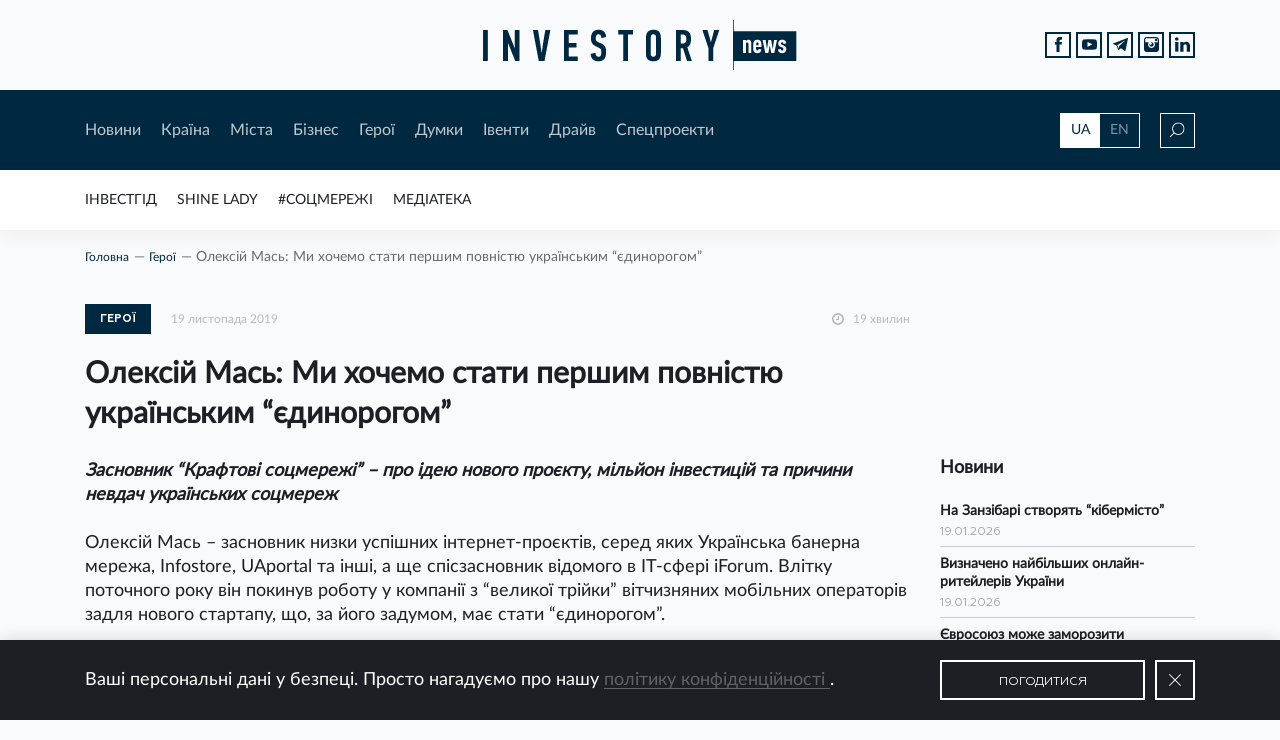

--- FILE ---
content_type: text/html; charset=UTF-8
request_url: https://investory.news/oleksij-mas-mi-xochemo-stati-pershim-povnistyu-ukrainskim-yedinorogom/
body_size: 30924
content:

<!DOCTYPE html>
<html lang="uk"
	prefix="og: http://ogp.me/ns#" >

  <head>
    <meta charset="utf-8">
    <meta name="viewport" content="width=device-width, initial-scale=1, shrink-to-fit=no, maximum-scale=1">

    <meta keywords="investory, news, investory news, investorynews, investornews, news for investors, investment, ukraine investment, investment in ukraine, invest, innovation, income, ukraine, новини, аналітика, історії, історія, новина, контент, інвестор, україна, інвестиції, інвестиція, інновація, підприємець, підприємництво, підприємці, бізнес, бізнесмен, інвестгід, мер, мери, губернатори, регіон, галузь, стартап, старт-ап, start up, startup, start-up, business, ukraine business, business in ukraine, invest in ukraine, i invest in ukraine, entrepreneur, employer, роботодавець, роботодавці, фінанси, инвестор, инвестиции, инвестиция, украина, евробонды, экономика, economy, economics, bond, bonds, финансы, finance, стартап, налоги, национальный банк, national bank of ukraine, ukraine national bank, ceo, population, нацбанк, нбу, ндс, единый налог, медиа, media, media ukraine, llc, сми, пиар, піар, пр, pr, public relations, self pr, ad, advertisement, advertise, самопиар, реклама, баннер, баннерная реклама, banner, статья, article, interview, интервью, визитка, поиск инвестора, економіка, фінанси, країна, міста, місто, city, cities, ukraine city, ukraine region, regions, top ua mayors, mayor, ua, hero, герої, спецпроекти, думки, драйв, рейтинг мерів, інвестгід, думки, думка, драйв, соцмережі , івенти, івент, форум, захід, конференція, календар, бізнес захід, бізнес форум, social networks, socialnetworks, invest guide, investguide, invest-guide, инвестгид, инвест гид, трамп, газ, test, quiz, топ компаній вартих інвестицій, идеальный мер, ідеальний мер, best mayor , best mayor ua, investment challenge, люди, media library, новости украины, украина 2019, год украины, украина онлайн, украина последние, украина сегодня,  украина последние новости, нова украина, нов украины, вся украина, корреспондент украина, украина 2018, банк украина, банк украины, банки украины, области украины, города украины, мер украина, мэр украина, мэр украины, компании украины, бизнес украина" >

    <link rel="shortcut icon" href="https://investory.news/wp-content/themes/InvestoryNews/static/favicon/favicon.ico">
    <link rel="shortcut icon" href="https://investory.news/wp-content/themes/InvestoryNews/static/favicon/favicon.png" type="image/x-icon">
    <link rel="apple-touch-icon" href="https://investory.news/wp-content/themes/InvestoryNews/static/favicon/apple-touch-icon.png">
    <link rel="apple-touch-icon" sizes="152x152" href="https://investory.news/wp-content/themes/InvestoryNews/static/favicon/apple-touch-icon-152x152.png">
    <link rel="apple-touch-icon" sizes="167x167" href="https://investory.news/wp-content/themes/InvestoryNews/static/favicon/apple-touch-icon-167x167.png">
    <link rel="apple-touch-icon" sizes="180x180" href="https://investory.news/wp-content/themes/InvestoryNews/static/favicon/apple-touch-icon-180x180.png">

    <style>
      .preloader{width:1px;height:1px;z-index: -9999;position:absolute;left:-5px;top:-5px;}
/*    .preloader{width: 100%;height: 100%;position: fixed;background-color: #fff;z-index: 9999;} */
    </style>

	<title>Олексій Мась: Ми хочемо стати першим повністю українським &quot;єдинорогом&quot;</title>

<!-- All in One SEO Pack 3.1.1 від Michael Torbert of Semper Fi Web Design[3295,3407] -->
<meta name="description"  content="Засновник &quot;Крафтові соцмережі&quot; – про ідею нового проєкту, мільйон інвестицій та причини невдач українських соцмереж" />

<link rel="canonical" href="https://investory.news/oleksij-mas-mi-xochemo-stati-pershim-povnistyu-ukrainskim-yedinorogom/" />
<meta property="og:title" content="Олексій Мась: Ми хочемо стати першим повністю українським &quot;єдинорогом&quot;" />
<meta property="og:type" content="article" />
<meta property="og:url" content="https://investory.news/oleksij-mas-mi-xochemo-stati-pershim-povnistyu-ukrainskim-yedinorogom/" />
<meta property="og:image" content="https://investory.news/wp-content/uploads/2019/11/16797843_10210573825636335_7640320446226036088_o.jpg" />
<meta property="og:site_name" content="Investory News" />
<meta property="og:description" content="Засновник &quot;Крафтові соцмережі&quot; – про ідею нового проєкту, мільйон інвестицій та причини невдач українських соцмереж" />
<meta property="article:tag" content="investorynews" />
<meta property="article:tag" content="investory news" />
<meta property="article:tag" content="investory_news" />
<meta property="article:tag" content="investory" />
<meta property="article:tag" content="news" />
<meta property="article:tag" content="ukraine" />
<meta property="article:tag" content="новини" />
<meta property="article:tag" content="україна" />
<meta property="article:tag" content="олексій мась" />
<meta property="article:tag" content="крафтові мережі" />
<meta property="article:tag" content="інтернет" />
<meta property="article:tag" content="стартап" />
<meta property="article:tag" content="єдиноріг" />
<meta property="article:tag" content="" />
<meta property="article:published_time" content="2019-11-19T07:24:08Z" />
<meta property="article:modified_time" content="2019-11-18T18:04:55Z" />
<meta property="og:image:secure_url" content="https://investory.news/wp-content/uploads/2019/11/16797843_10210573825636335_7640320446226036088_o.jpg" />
<meta name="twitter:card" content="summary" />
<meta name="twitter:title" content="Олексій Мась: Ми хочемо стати першим повністю українським &quot;єдинорогом&quot;" />
<meta name="twitter:description" content="Засновник &quot;Крафтові соцмережі&quot; – про ідею нового проєкту, мільйон інвестицій та причини невдач українських соцмереж" />
<meta name="twitter:image" content="https://investory.news/wp-content/uploads/2019/11/16797843_10210573825636335_7640320446226036088_o.jpg" />
<!-- All in One SEO Pack -->
<link rel='dns-prefetch' href='//s.w.org' />
<link rel="alternate" type="application/rss+xml" title="Investory News &raquo; стрічка" href="https://investory.news/feed/" />
<link rel="alternate" type="application/rss+xml" title="Investory News &raquo; Канал коментарів" href="https://investory.news/comments/feed/" />
<link rel="alternate" type="text/calendar" title="Investory News &raquo; iCal Feed" href="https://investory.news/events/?ical=1" />
<link rel="alternate" type="application/rss+xml" title="Investory News &raquo; Олексій Мась: Ми хочемо стати першим повністю українським &#8220;єдинорогом&#8221; Канал коментарів" href="https://investory.news/oleksij-mas-mi-xochemo-stati-pershim-povnistyu-ukrainskim-yedinorogom/feed/" />
		<script type="text/javascript">
			window._wpemojiSettings = {"baseUrl":"https:\/\/s.w.org\/images\/core\/emoji\/12.0.0-1\/72x72\/","ext":".png","svgUrl":"https:\/\/s.w.org\/images\/core\/emoji\/12.0.0-1\/svg\/","svgExt":".svg","source":{"concatemoji":"https:\/\/investory.news\/wp-includes\/js\/wp-emoji-release.min.js?ver=71492218eb425d392ebeda1f83e532f1"}};
			!function(e,a,t){var n,r,o,i=a.createElement("canvas"),p=i.getContext&&i.getContext("2d");function s(e,t){var a=String.fromCharCode;p.clearRect(0,0,i.width,i.height),p.fillText(a.apply(this,e),0,0);e=i.toDataURL();return p.clearRect(0,0,i.width,i.height),p.fillText(a.apply(this,t),0,0),e===i.toDataURL()}function c(e){var t=a.createElement("script");t.src=e,t.defer=t.type="text/javascript",a.getElementsByTagName("head")[0].appendChild(t)}for(o=Array("flag","emoji"),t.supports={everything:!0,everythingExceptFlag:!0},r=0;r<o.length;r++)t.supports[o[r]]=function(e){if(!p||!p.fillText)return!1;switch(p.textBaseline="top",p.font="600 32px Arial",e){case"flag":return s([55356,56826,55356,56819],[55356,56826,8203,55356,56819])?!1:!s([55356,57332,56128,56423,56128,56418,56128,56421,56128,56430,56128,56423,56128,56447],[55356,57332,8203,56128,56423,8203,56128,56418,8203,56128,56421,8203,56128,56430,8203,56128,56423,8203,56128,56447]);case"emoji":return!s([55357,56424,55356,57342,8205,55358,56605,8205,55357,56424,55356,57340],[55357,56424,55356,57342,8203,55358,56605,8203,55357,56424,55356,57340])}return!1}(o[r]),t.supports.everything=t.supports.everything&&t.supports[o[r]],"flag"!==o[r]&&(t.supports.everythingExceptFlag=t.supports.everythingExceptFlag&&t.supports[o[r]]);t.supports.everythingExceptFlag=t.supports.everythingExceptFlag&&!t.supports.flag,t.DOMReady=!1,t.readyCallback=function(){t.DOMReady=!0},t.supports.everything||(n=function(){t.readyCallback()},a.addEventListener?(a.addEventListener("DOMContentLoaded",n,!1),e.addEventListener("load",n,!1)):(e.attachEvent("onload",n),a.attachEvent("onreadystatechange",function(){"complete"===a.readyState&&t.readyCallback()})),(n=t.source||{}).concatemoji?c(n.concatemoji):n.wpemoji&&n.twemoji&&(c(n.twemoji),c(n.wpemoji)))}(window,document,window._wpemojiSettings);
		</script>
		<style type="text/css">
img.wp-smiley,
img.emoji {
	display: inline !important;
	border: none !important;
	box-shadow: none !important;
	height: 1em !important;
	width: 1em !important;
	margin: 0 .07em !important;
	vertical-align: -0.1em !important;
	background: none !important;
	padding: 0 !important;
}
</style>
	<link rel='stylesheet' id='tribe-tooltip-css'  href='https://investory.news/wp-content/plugins/the-events-calendar/common/src/resources/css/tooltip.min.css?ver=4.9.11' type='text/css' media='all' />
<link rel='stylesheet' id='wp-block-library-css'  href='https://investory.news/wp-includes/css/dist/block-library/style.min.css?ver=71492218eb425d392ebeda1f83e532f1' type='text/css' media='all' />
<link rel='stylesheet' id='wp-polls-css'  href='https://investory.news/wp-content/plugins/wp-polls/polls-css.css?ver=2.75.4' type='text/css' media='all' />
<style id='wp-polls-inline-css' type='text/css'>
.wp-polls .pollbar {
	margin: 1px;
	font-size: 6px;
	line-height: 8px;
	height: 8px;
	background: #d8e1eb;
	border: 1px solid #c8c8c8;
}

</style>
<link rel='stylesheet' id='main-css-css'  href='https://investory.news/wp-content/themes/InvestoryNews/css/style.bundle.css?ver=71492218eb425d392ebeda1f83e532f1' type='text/css' media='all' />
<script type='text/javascript' src='https://investory.news/wp-includes/js/jquery/jquery.js?ver=1.12.4-wp'></script>
<script type='text/javascript' src='https://investory.news/wp-includes/js/jquery/jquery-migrate.min.js?ver=1.4.1'></script>
<script type='text/javascript' src='https://investory.news/wp-content/themes/InvestoryNews/js/bundle.js?ver=71492218eb425d392ebeda1f83e532f1'></script>
<script type='text/javascript'>
/* <![CDATA[ */
var ajax = {"url":"https:\/\/investory.news\/wp-admin\/admin-ajax.php"};
/* ]]> */
</script>
<script type='text/javascript' src='https://investory.news/wp-content/themes/InvestoryNews/js/custom.js?ver=71492218eb425d392ebeda1f83e532f1'></script>
<link rel='https://api.w.org/' href='https://investory.news/wp-json/' />
<link rel="EditURI" type="application/rsd+xml" title="RSD" href="https://investory.news/xmlrpc.php?rsd" />
<link rel="wlwmanifest" type="application/wlwmanifest+xml" href="https://investory.news/wp-includes/wlwmanifest.xml" /> 
<link rel='prev' title='Власник Max Factor купить контрольний пакет акцій у компанії Кайлі Дженнер за $600 мільйонів' href='https://investory.news/vlasnik-max-factor-kupit-kontrolnij-paket-akcij-u-kompanii-kajli-dzhenner-za-600-miljoniv/' />
<link rel='next' title='Євген Дейнеко: Про силу відносин у житті та у бізнесі' href='https://investory.news/yevgen-dejneko-pro-silu-vidnosin-u-zhitti-ta-u-biznesi/' />

<link rel='shortlink' href='https://investory.news/?p=29472' />
<link rel="alternate" type="application/json+oembed" href="https://investory.news/wp-json/oembed/1.0/embed?url=https%3A%2F%2Finvestory.news%2Foleksij-mas-mi-xochemo-stati-pershim-povnistyu-ukrainskim-yedinorogom%2F" />
<link rel="alternate" type="text/xml+oembed" href="https://investory.news/wp-json/oembed/1.0/embed?url=https%3A%2F%2Finvestory.news%2Foleksij-mas-mi-xochemo-stati-pershim-povnistyu-ukrainskim-yedinorogom%2F&#038;format=xml" />
<meta name="tec-api-version" content="v1"><meta name="tec-api-origin" content="https://investory.news"><link rel="https://theeventscalendar.com/" href="https://investory.news/wp-json/tribe/events/v1/" />  </head>
  
  
  <body class="post-template-default single single-post postid-29472 single-format-standard tribe-no-js tribe-bar-is-disabled">
<div id="fb-root"></div><script async defer crossorigin="anonymous" src="https://connect.facebook.net/ru_RU/sdk.js#xfbml=1&version=v8.0&appId=221722597865224&autoLogAppEvents=1" nonce="9egbKa1x"></script>
    <div class="preloader"></div>
    <div class="wrapper">
      <header class="header" id="header">
        <div class="header__top d-flex align-items-center">
          <div class="container">
            <div class="row">
              <div class="col-12 d-flex justify-content-center"><a class="logo" href="/"><img src="https://investory.news/wp-content/themes/InvestoryNews/img/logo.svg" alt=""></a>
              <ul class="social social--position-abs justify-content-end d-none d-md-flex">
                  <li class="social__item"><a class="social__link" target="_blank" href="https://www.facebook.com/investorynews/">
                      <svg version="1.1" xmlns="http://www.w3.org/2000/svg" xmlns:xlink="http://www.w3.org/1999/xlink" x="0px" y="0px" width="7.552px" height="16.196px" viewBox="0 0 7.552 16.196" style="enable-background:new 0 0 7.552 16.196;" xml:space="preserve">
                        <path d="M1.624,16.196c1.133,0,2.215,0,3.354,0c0-2.705,0-5.38,0-8.103c0.782,0,1.507,0,2.27,0                          c0.102-0.921,0.2-1.798,0.304-2.74c-0.892,0-1.712,0-2.564,0c0-0.561-0.003-1.064,0.001-1.567C4.994,3.11,5.258,2.847,5.934,2.841                          c0.53-0.004,1.059-0.001,1.594-0.001c0-0.976,0-1.88,0-2.834c-0.931,0-1.837-0.016-2.743,0.003c-2.064,0.044-3.171,1.185-3.176,3.25                          c-0.001,0.694,0,1.387,0,2.126c-0.573,0-1.086,0-1.609,0c0,0.93,0,1.813,0,2.741c0.549,0,1.063,0,1.624,0                          C1.624,10.847,1.624,13.522,1.624,16.196z"></path>
                      </svg></a></li>
                  <li class="social__item"><a class="social__link" target="_blank" href="https://www.youtube.com/channel/UCodj3hLVmO-m4sVVBYsUFfg/featured?view_as=subscriber">
                      <svg version="1.1" xmlns="http://www.w3.org/2000/svg" xmlns:xlink="http://www.w3.org/1999/xlink" x="0px" y="0px" width="17.854px" height="12.444px" viewBox="0 0 17.854 12.444" style="enable-background:new 0 0 17.854 12.444;" xml:space="preserve">
                        <path style="fill-rule:evenodd;clip-rule:evenodd;" d="M17.545,2.002c-0.219-0.95-0.995-1.65-1.93-1.755                          C13.401,0,11.16-0.001,8.93,0C6.699-0.001,4.457,0,2.243,0.248C1.309,0.352,0.533,1.052,0.315,2.002C0.004,3.354,0,4.83,0,6.222                          c0,1.392,0,2.869,0.312,4.22c0.218,0.949,0.994,1.65,1.929,1.755c2.214,0.247,4.454,0.248,6.685,0.247                          c2.232,0.002,4.472,0,6.685-0.247c0.935-0.104,1.711-0.805,1.93-1.755c0.311-1.352,0.312-2.828,0.312-4.22                          C17.854,4.83,17.857,3.354,17.545,2.002z M6.623,8.994V3.089c1.892,0.987,3.771,1.967,5.676,2.961C10.4,7.034,8.52,8.01,6.623,8.994                          z"></path>
                      </svg></a></li>
                  <li class="social__item"><a class="social__link" target="_blank" href="https://t.me/investorynews">
                      <svg version="1.1" xmlns="http://www.w3.org/2000/svg" xmlns:xlink="http://www.w3.org/1999/xlink" x="0px" y="0px" width="16.173px" height="14.105px" viewBox="0 0 16.173 14.105" style="enable-background:new 0 0 16.173 14.105;" xml:space="preserve">
                        <path d="M0.45,6.822c0.964,0.389,1.936,0.76,2.921,1.092c0.441,0.149,0.682,0.369,0.812,0.838                          c0.35,1.268,0.766,2.517,1.159,3.773c0.21,0.672,0.461,0.754,1,0.321c0.571-0.459,1.147-0.911,1.699-1.392                          c0.388-0.337,0.728-0.323,1.131-0.022c1.055,0.789,2.128,1.555,3.194,2.329c0.751,0.546,0.967,0.465,1.155-0.431                          c0.01-0.048,0.014-0.097,0.024-0.144c0.598-2.88,1.196-5.76,1.796-8.64c0.268-1.289,0.543-2.576,0.808-3.865                          c0.093-0.451-0.07-0.693-0.486-0.68c-0.063,0.021-0.172,0.052-0.278,0.092C10.398,2.015,5.41,3.936,0.429,5.874                          C0.241,5.947-0.007,6.196,0,6.353C0.007,6.519,0.257,6.744,0.45,6.822z M5.223,7.417c2.39-1.504,4.799-2.977,7.205-4.456                          c0.05-0.031,0.119-0.031,0.179-0.046c0.032,0.034,0.065,0.068,0.097,0.102c-0.111,0.121-0.215,0.25-0.335,0.362                          c-1.736,1.616-3.452,3.254-5.223,4.831c-0.644,0.573-0.993,1.21-1.022,2.054c-0.008,0.226-0.049,0.453-0.1,0.673                          c-0.017,0.075-0.113,0.186-0.171,0.185c-0.069-0.001-0.178-0.093-0.199-0.166C5.38,10.007,5.089,9.06,4.876,8.095                          C4.833,7.899,5.032,7.538,5.223,7.417z"></path>
                      </svg></a></li>
                  <li class="social__item"><a class="social__link" target="_blank" href="https://www.instagram.com/investorynews/">
                      <svg version="1.1" xmlns="http://www.w3.org/2000/svg" xmlns:xlink="http://www.w3.org/1999/xlink" x="0px" y="0px" viewBox="0 0 26 26" style="enable-background:new 0 0 26 26;" xml:space="preserve">
                        <path d="M20,7c-0.551,0-1-0.449-1-1V4c0-0.551,0.449-1,1-1h2c0.551,0,1,0.449,1,1v2c0,0.551-0.449,1-1,1H20z    "></path>
                        <path d="M13,9.188c-0.726,0-1.396,0.213-1.973,0.563c0.18-0.056,0.367-0.093,0.564-0.093    c1.068,0,1.933,0.865,1.933,1.934c0,1.066-0.865,1.933-1.933,1.933s-1.933-0.866-1.933-1.933c0-0.199,0.039-0.386,0.094-0.565    C9.4,11.604,9.188,12.274,9.188,13c0,2.107,1.705,3.813,3.813,3.813c2.105,0,3.813-1.705,3.813-3.813S15.105,9.188,13,9.188z">
                          <path d="M13,7c3.313,0,6,2.686,6,6s-2.688,6-6,6c-3.313,0-6-2.686-6-6S9.687,7,13,7 M13,5      c-4.411,0-8,3.589-8,8s3.589,8,8,8s8-3.589,8-8S17.411,5,13,5L13,5z"></path>
                        </path>
                        <path d="M21.125,0H4.875C2.182,0,0,2.182,0,4.875v16.25C0,23.818,2.182,26,4.875,26h16.25    C23.818,26,26,23.818,26,21.125V4.875C26,2.182,23.818,0,21.125,0z M24,9h-6.537C18.416,10.063,19,11.461,19,13    c0,3.314-2.688,6-6,6c-3.313,0-6-2.686-6-6c0-1.539,0.584-2.938,1.537-4H2V4.875C2,3.29,3.29,2,4.875,2h16.25    C22.711,2,24,3.29,24,4.875V9z"></path>
                      </svg></a></li>
                    <li class="social__item">
                      <a class="social__link" target="_blank" href="https://www.linkedin.com/company/13025970">
                        <svg version="1.1" xmlns="http://www.w3.org/2000/svg" xmlns:xlink="http://www.w3.org/1999/xlink" x="0px" y="0px"
                          width="438.536px" height="438.535px" viewBox="0 0 438.536 438.535" style="enable-background:new 0 0 438.536 438.535;"
                          xml:space="preserve">
                            <rect x="5.424" y="145.895" width="94.216" height="282.932"/>
                            <path d="M408.842,171.739c-19.791-21.604-45.967-32.408-78.512-32.408c-11.991,0-22.891,1.475-32.695,4.427
                              c-9.801,2.95-18.079,7.089-24.838,12.419c-6.755,5.33-12.135,10.278-16.129,14.844c-3.798,4.337-7.512,9.389-11.136,15.104
                              v-40.232h-93.935l0.288,13.706c0.193,9.139,0.288,37.307,0.288,84.508c0,47.205-0.19,108.777-0.572,184.722h93.931V270.942
                              c0-9.705,1.041-17.412,3.139-23.127c4-9.712,10.037-17.843,18.131-24.407c8.093-6.572,18.13-9.855,30.125-9.855
                              c16.364,0,28.407,5.662,36.117,16.987c7.707,11.324,11.561,26.98,11.561,46.966V428.82h93.931V266.664
                              C438.529,224.976,428.639,193.336,408.842,171.739z"/>
                            <path d="M53.103,9.708c-15.796,0-28.595,4.619-38.4,13.848C4.899,32.787,0,44.441,0,58.529c0,13.891,4.758,25.505,14.275,34.829
                              c9.514,9.325,22.078,13.99,37.685,13.99h0.571c15.99,0,28.887-4.661,38.688-13.99c9.801-9.324,14.606-20.934,14.417-34.829
                              c-0.19-14.087-5.047-25.742-14.561-34.973C81.562,14.323,68.9,9.708,53.103,9.708z"/>
                        </svg>
                      </a>
                    </li>
                </ul>
              </div>
            </div>
          </div>
        </div>
        <div class="header__middle">
          <div class="container">
            <div class="row header__middle-row align-items-center">
              <div class="col-lg-10 d-md-flex align-items-center col-md-9 col-6">
                <div class="btn-menu d-md-none"><span></span><span></span><span></span><span></span></div>
                <nav class="main-nav d-md-flex d-none">
                  <div class="menu-header-first-menu-container"><ul id="menu-header-first-menu" class="header-first-menu"><li id="menu-item-138" class="menu-item menu-item-type-taxonomy menu-item-object-category menu-item-138"><a href="https://investory.news/category/novini/">Новини</a></li>
<li id="menu-item-383" class="menu-item menu-item-type-taxonomy menu-item-object-category menu-item-383"><a href="https://investory.news/category/kraina/">Країна</a></li>
<li id="menu-item-143" class="menu-item menu-item-type-taxonomy menu-item-object-category menu-item-143"><a href="https://investory.news/category/mista/">Мiста</a></li>
<li id="menu-item-144" class="menu-item menu-item-type-taxonomy menu-item-object-category menu-item-144"><a href="https://investory.news/category/biznes/">Бiзнес</a></li>
<li id="menu-item-147" class="menu-item menu-item-type-taxonomy menu-item-object-category current-post-ancestor current-menu-parent current-post-parent menu-item-147"><a href="https://investory.news/category/geroi/">Герої</a></li>
<li id="menu-item-140" class="menu-item menu-item-type-taxonomy menu-item-object-category menu-item-140"><a href="https://investory.news/category/dumki/">Думки</a></li>
<li id="menu-item-298" class="menu-item menu-item-type-post_type_archive menu-item-object-tribe_events menu-item-298"><a href="https://investory.news/events/">Iвенти</a></li>
<li id="menu-item-141" class="menu-item menu-item-type-taxonomy menu-item-object-category menu-item-141"><a href="https://investory.news/category/drajv/">Драйв</a></li>
<li id="menu-item-297" class="menu-item menu-item-type-post_type menu-item-object-page menu-item-297"><a href="https://investory.news/specproekti/">Спецпроекти</a></li>
</ul></div>                </nav>
              </div>
              <div class="col-lg-2 d-flex justify-content-end col-md-3 col-6">
                <div class="lang-switcher d-none d-md-flex">
                  <a class="active" href="https://investory.news//oleksij-mas-mi-xochemo-stati-pershim-povnistyu-ukrainskim-yedinorogom/">UA</a>
                  <a href="http://investory.media//oleksij-mas-mi-xochemo-stati-pershim-povnistyu-ukrainskim-yedinorogom/">EN</a>
                </div>
                <div class="search-icon">
                  <svg class="loop" version="1.1" xmlns="http://www.w3.org/2000/svg" xmlns:xlink="http://www.w3.org/1999/xlink" x="0px" y="0px" width="15px" height="15px" viewBox="0 0 15 15" style="enable-background:new 0 0 15 15;" xml:space="preserve">
                    <path d="M8.819,0C5.411,0,2.638,2.791,2.638,6.222c0,1.525,0.55,2.921,1.457,4.004L0,14.348L0.647,15                      l4.091-4.118c1.09,0.968,2.516,1.561,4.081,1.561c3.408,0,6.181-2.791,6.181-6.222S12.227,0,8.819,0z M8.819,11.522                      c-2.904,0-5.265-2.378-5.265-5.3s2.362-5.3,5.265-5.3s5.265,2.378,5.265,5.3S11.723,11.522,8.819,11.522z"></path>
                  </svg>
                  <svg class="close" xmlns="http://www.w3.org/2000/svg" xmlns:xlink="http://www.w3.org/1999/xlink" version="1.1" x="0px" y="0px" viewBox="0 0 612 612" width="14px" height="14px" style="enable-background:new 0 0 612 612;" xml:space="preserve">
                    <polygon points="612,36.004 576.521,0.603 306,270.608 35.478,0.603 0,36.004 270.522,306.011 0,575.997 35.478,611.397 306,341.411 576.521,611.397 612,575.997 341.459,306.011"></polygon>
                  </svg>
                </div>
              </div>
            </div>
            <div class="row header__middle-row search-row">
              <div class="col-lg-10 offset-lg-1">
                <form role="search" method="get" id="searchform" action="https://investory.news/" class="main-search" >
	<div class="input-wrap">
        <img src="https://investory.news/wp-content/themes/InvestoryNews/img/search.svg" alt="">
        <input type="text" value="" name="s" id="s" class="input" placeholder="Пошук"/>
    </div>
    <button type="submit" id="searchsubmit" class="btn btn--bordered btn--xl">Шукати</button>
</form>              </div>
            </div>
          </div>
        </div>

        <div class="header__bottom d-md-flex align-items-center d-none">
          <div class="container">
            <div class="row">
              <div class="col-12">
                <div class="marquee">
                  <ul id="menu-rubricator" class="rubricator-menu"><li id="menu-item-305" class="menu-item menu-item-type-post_type_archive menu-item-object-investgid menu-item-305"><a href="https://investory.news/investgid/">ІнвестГід</a></li>
<li id="menu-item-7395" class="menu-item menu-item-type-post_type_archive menu-item-object-shine menu-item-7395"><a href="https://investory.news/shine/">SHINE LADY</a></li>
<li id="menu-item-266" class="menu-item menu-item-type-taxonomy menu-item-object-category menu-item-266"><a href="https://investory.news/category/socmerezhi/">#Соцмережі</a></li>
<li id="menu-item-267" class="menu-item menu-item-type-post_type menu-item-object-page menu-item-267"><a href="https://investory.news/mediateka/">Медіатека</a></li>
</ul>                </div>
              </div>
            </div>
          </div>
        </div>

        <div class="mobile-menu">
          <div class="container">
            <div class="row">
              <div class="col-12">
                <div class="mob-nav">
                  <div class="menu-header-first-menu-container"><ul id="menu-header-first-menu-1" class="header-first-menu"><li class="menu-item menu-item-type-taxonomy menu-item-object-category menu-item-138"><a href="https://investory.news/category/novini/">Новини</a></li>
<li class="menu-item menu-item-type-taxonomy menu-item-object-category menu-item-383"><a href="https://investory.news/category/kraina/">Країна</a></li>
<li class="menu-item menu-item-type-taxonomy menu-item-object-category menu-item-143"><a href="https://investory.news/category/mista/">Мiста</a></li>
<li class="menu-item menu-item-type-taxonomy menu-item-object-category menu-item-144"><a href="https://investory.news/category/biznes/">Бiзнес</a></li>
<li class="menu-item menu-item-type-taxonomy menu-item-object-category current-post-ancestor current-menu-parent current-post-parent menu-item-147"><a href="https://investory.news/category/geroi/">Герої</a></li>
<li class="menu-item menu-item-type-taxonomy menu-item-object-category menu-item-140"><a href="https://investory.news/category/dumki/">Думки</a></li>
<li class="menu-item menu-item-type-post_type_archive menu-item-object-tribe_events menu-item-298"><a href="https://investory.news/events/">Iвенти</a></li>
<li class="menu-item menu-item-type-taxonomy menu-item-object-category menu-item-141"><a href="https://investory.news/category/drajv/">Драйв</a></li>
<li class="menu-item menu-item-type-post_type menu-item-object-page menu-item-297"><a href="https://investory.news/specproekti/">Спецпроекти</a></li>
</ul></div>                </div>
                <div class="mob-nav">
                   <ul id="menu-rubricator-1" class="rubricator-menu"><li class="menu-item menu-item-type-post_type_archive menu-item-object-investgid menu-item-305"><a href="https://investory.news/investgid/">ІнвестГід</a></li>
<li class="menu-item menu-item-type-post_type_archive menu-item-object-shine menu-item-7395"><a href="https://investory.news/shine/">SHINE LADY</a></li>
<li class="menu-item menu-item-type-taxonomy menu-item-object-category menu-item-266"><a href="https://investory.news/category/socmerezhi/">#Соцмережі</a></li>
<li class="menu-item menu-item-type-post_type menu-item-object-page menu-item-267"><a href="https://investory.news/mediateka/">Медіатека</a></li>
</ul>                </div>
              </div>
            </div>
            <div class="row">
              <div class="col-6">
                <ul class="social social--white">
                  <li class="social__item"><a class="social__link" target="_blank" href="https://www.facebook.com/investorynews/">
                        <svg version="1.1" xmlns="http://www.w3.org/2000/svg" xmlns:xlink="http://www.w3.org/1999/xlink" x="0px" y="0px" width="7.552px" height="16.196px" viewBox="0 0 7.552 16.196" style="enable-background:new 0 0 7.552 16.196;" xml:space="preserve">
                          <path d="M1.624,16.196c1.133,0,2.215,0,3.354,0c0-2.705,0-5.38,0-8.103c0.782,0,1.507,0,2.27,0                          c0.102-0.921,0.2-1.798,0.304-2.74c-0.892,0-1.712,0-2.564,0c0-0.561-0.003-1.064,0.001-1.567C4.994,3.11,5.258,2.847,5.934,2.841                          c0.53-0.004,1.059-0.001,1.594-0.001c0-0.976,0-1.88,0-2.834c-0.931,0-1.837-0.016-2.743,0.003c-2.064,0.044-3.171,1.185-3.176,3.25                          c-0.001,0.694,0,1.387,0,2.126c-0.573,0-1.086,0-1.609,0c0,0.93,0,1.813,0,2.741c0.549,0,1.063,0,1.624,0                          C1.624,10.847,1.624,13.522,1.624,16.196z"></path>
                        </svg></a></li>
                    <li class="social__item"><a class="social__link" target="_blank" href="https://www.youtube.com/channel/UCodj3hLVmO-m4sVVBYsUFfg/featured?view_as=subscriber">
                        <svg version="1.1" xmlns="http://www.w3.org/2000/svg" xmlns:xlink="http://www.w3.org/1999/xlink" x="0px" y="0px" width="17.854px" height="12.444px" viewBox="0 0 17.854 12.444" style="enable-background:new 0 0 17.854 12.444;" xml:space="preserve">
                          <path style="fill-rule:evenodd;clip-rule:evenodd;" d="M17.545,2.002c-0.219-0.95-0.995-1.65-1.93-1.755                          C13.401,0,11.16-0.001,8.93,0C6.699-0.001,4.457,0,2.243,0.248C1.309,0.352,0.533,1.052,0.315,2.002C0.004,3.354,0,4.83,0,6.222                          c0,1.392,0,2.869,0.312,4.22c0.218,0.949,0.994,1.65,1.929,1.755c2.214,0.247,4.454,0.248,6.685,0.247                          c2.232,0.002,4.472,0,6.685-0.247c0.935-0.104,1.711-0.805,1.93-1.755c0.311-1.352,0.312-2.828,0.312-4.22                          C17.854,4.83,17.857,3.354,17.545,2.002z M6.623,8.994V3.089c1.892,0.987,3.771,1.967,5.676,2.961C10.4,7.034,8.52,8.01,6.623,8.994                          z"></path>
                        </svg></a></li>
                    <li class="social__item"><a class="social__link" target="_blank" href="https://t.me/investorynews">
                        <svg version="1.1" xmlns="http://www.w3.org/2000/svg" xmlns:xlink="http://www.w3.org/1999/xlink" x="0px" y="0px" width="16.173px" height="14.105px" viewBox="0 0 16.173 14.105" style="enable-background:new 0 0 16.173 14.105;" xml:space="preserve">
                          <path d="M0.45,6.822c0.964,0.389,1.936,0.76,2.921,1.092c0.441,0.149,0.682,0.369,0.812,0.838                          c0.35,1.268,0.766,2.517,1.159,3.773c0.21,0.672,0.461,0.754,1,0.321c0.571-0.459,1.147-0.911,1.699-1.392                          c0.388-0.337,0.728-0.323,1.131-0.022c1.055,0.789,2.128,1.555,3.194,2.329c0.751,0.546,0.967,0.465,1.155-0.431                          c0.01-0.048,0.014-0.097,0.024-0.144c0.598-2.88,1.196-5.76,1.796-8.64c0.268-1.289,0.543-2.576,0.808-3.865                          c0.093-0.451-0.07-0.693-0.486-0.68c-0.063,0.021-0.172,0.052-0.278,0.092C10.398,2.015,5.41,3.936,0.429,5.874                          C0.241,5.947-0.007,6.196,0,6.353C0.007,6.519,0.257,6.744,0.45,6.822z M5.223,7.417c2.39-1.504,4.799-2.977,7.205-4.456                          c0.05-0.031,0.119-0.031,0.179-0.046c0.032,0.034,0.065,0.068,0.097,0.102c-0.111,0.121-0.215,0.25-0.335,0.362                          c-1.736,1.616-3.452,3.254-5.223,4.831c-0.644,0.573-0.993,1.21-1.022,2.054c-0.008,0.226-0.049,0.453-0.1,0.673                          c-0.017,0.075-0.113,0.186-0.171,0.185c-0.069-0.001-0.178-0.093-0.199-0.166C5.38,10.007,5.089,9.06,4.876,8.095                          C4.833,7.899,5.032,7.538,5.223,7.417z"></path>
                        </svg></a></li>
                    <li class="social__item"><a class="social__link" target="_blank" href="https://www.instagram.com/investorynews/">
                        <svg version="1.1" xmlns="http://www.w3.org/2000/svg" xmlns:xlink="http://www.w3.org/1999/xlink" x="0px" y="0px" viewBox="0 0 26 26" style="enable-background:new 0 0 26 26;" xml:space="preserve">
                          <path d="M20,7c-0.551,0-1-0.449-1-1V4c0-0.551,0.449-1,1-1h2c0.551,0,1,0.449,1,1v2c0,0.551-0.449,1-1,1H20z    "></path>
                          <path d="M13,9.188c-0.726,0-1.396,0.213-1.973,0.563c0.18-0.056,0.367-0.093,0.564-0.093    c1.068,0,1.933,0.865,1.933,1.934c0,1.066-0.865,1.933-1.933,1.933s-1.933-0.866-1.933-1.933c0-0.199,0.039-0.386,0.094-0.565    C9.4,11.604,9.188,12.274,9.188,13c0,2.107,1.705,3.813,3.813,3.813c2.105,0,3.813-1.705,3.813-3.813S15.105,9.188,13,9.188z">
                            <path d="M13,7c3.313,0,6,2.686,6,6s-2.688,6-6,6c-3.313,0-6-2.686-6-6S9.687,7,13,7 M13,5      c-4.411,0-8,3.589-8,8s3.589,8,8,8s8-3.589,8-8S17.411,5,13,5L13,5z"></path>
                          </path>
                          <path d="M21.125,0H4.875C2.182,0,0,2.182,0,4.875v16.25C0,23.818,2.182,26,4.875,26h16.25    C23.818,26,26,23.818,26,21.125V4.875C26,2.182,23.818,0,21.125,0z M24,9h-6.537C18.416,10.063,19,11.461,19,13    c0,3.314-2.688,6-6,6c-3.313,0-6-2.686-6-6c0-1.539,0.584-2.938,1.537-4H2V4.875C2,3.29,3.29,2,4.875,2h16.25    C22.711,2,24,3.29,24,4.875V9z"></path>
                        </svg></a></li>
                      <li class="social__item">
                        <a class="social__link" target="_blank" href="https://www.linkedin.com/company/13025970">
                          <svg version="1.1" xmlns="http://www.w3.org/2000/svg" xmlns:xlink="http://www.w3.org/1999/xlink" x="0px" y="0px"
                            width="438.536px" height="438.535px" viewBox="0 0 438.536 438.535" style="enable-background:new 0 0 438.536 438.535;"
                            xml:space="preserve">
                              <rect x="5.424" y="145.895" width="94.216" height="282.932"/>
                              <path d="M408.842,171.739c-19.791-21.604-45.967-32.408-78.512-32.408c-11.991,0-22.891,1.475-32.695,4.427
                                c-9.801,2.95-18.079,7.089-24.838,12.419c-6.755,5.33-12.135,10.278-16.129,14.844c-3.798,4.337-7.512,9.389-11.136,15.104
                                v-40.232h-93.935l0.288,13.706c0.193,9.139,0.288,37.307,0.288,84.508c0,47.205-0.19,108.777-0.572,184.722h93.931V270.942
                                c0-9.705,1.041-17.412,3.139-23.127c4-9.712,10.037-17.843,18.131-24.407c8.093-6.572,18.13-9.855,30.125-9.855
                                c16.364,0,28.407,5.662,36.117,16.987c7.707,11.324,11.561,26.98,11.561,46.966V428.82h93.931V266.664
                                C438.529,224.976,428.639,193.336,408.842,171.739z"/>
                              <path d="M53.103,9.708c-15.796,0-28.595,4.619-38.4,13.848C4.899,32.787,0,44.441,0,58.529c0,13.891,4.758,25.505,14.275,34.829
                                c9.514,9.325,22.078,13.99,37.685,13.99h0.571c15.99,0,28.887-4.661,38.688-13.99c9.801-9.324,14.606-20.934,14.417-34.829
                                c-0.19-14.087-5.047-25.742-14.561-34.973C81.562,14.323,68.9,9.708,53.103,9.708z"/>
                          </svg>
                        </a>
                    </li>
                </ul>
              </div>
              <div class="col-6 d-flex justify-content-end">
                <div class="lang-switcher d-flex">
                  <a class="active" href="https://investory.news//oleksij-mas-mi-xochemo-stati-pershim-povnistyu-ukrainskim-yedinorogom/">UA</a>
                  <a href="http://investory.media//oleksij-mas-mi-xochemo-stati-pershim-povnistyu-ukrainskim-yedinorogom/">EN</a>
                </div>
              </div>
            </div>
          </div>
        </div>
      </header><!-- #masthead -->

	  <div id="content" class="site-content">

	
	<div class="article">
		<div class="container">
			<div class="row">
				<div class="col-12">
					<ul class="breadcrumbs">
						<!-- Breadcrumb NavXT 6.3.0 -->
<li class="breadcrumbs__item"><a property="item" typeof="WebPage" title="Go to Головна." href="https://investory.news" class="breadcrumbs__link">Головна</a><meta property="position" content="1"></li><li class="breadcrumbs__item"><a property="item" typeof="WebPage" title="Go to the Герої category archives." href="https://investory.news/category/geroi/" class="breadcrumbs__link">Герої</a><meta property="position" content="2"></li><li class="breadcrumbs__item">Олексій Мась: Ми хочемо стати першим повністю українським &#8220;єдинорогом&#8221;</li>					</ul>
				</div>
			</div>
			<div class="row">
				<div class="col-lg-9">
					<div class="row article__header">
						<div class="col-12 col-sm-6 d-flex align-items-center justify-content-between justify-content-sm-start">

						
							
							
																	<a class="tag tag--medium" href="https://investory.news/category/geroi/">
										Герої									</a>
								
							
							<div class="data">
								19 Листопада 2019							</div>

						
						</div>
						<div class="col-12 col-sm-6 d-flex align-items-center justify-content-between justify-content-sm-end">
							<div class="views views--grey">
								<svg version="1.1" xmlns="http://www.w3.org/2000/svg" xmlns:xlink="http://www.w3.org/1999/xlink" x="0px" y="0px" width="14.656px" height="10px" viewBox="0 0 14.656 10" style="enable-background:new 0 0 14.656 10;" xml:space="preserve">
									<path d="M14.625,4.876c-1.235-2.931-4.111-4.841-7.294-4.839C7.33,0.024,7.328,0.012,7.327,0      C6.838,0.058,6.343,0.081,5.863,0.179C3.119,0.742,1.185,2.322,0.034,4.87C-0.013,4.974-0.01,5.062,0.035,5.166      C0.34,5.875,0.721,6.541,1.228,7.124c2.035,2.34,4.602,3.292,7.641,2.71c2.712-0.519,4.615-2.144,5.75-4.664      C14.664,5.069,14.67,4.982,14.625,4.876z M7.325,8.341c-1.836-0.002-3.338-1.495-3.341-3.32C3.981,3.193,5.492,1.691,7.33,1.694      c1.838,0.003,3.338,1.494,3.339,3.319C10.67,6.846,9.166,8.344,7.325,8.341z"></path>
									<path d="M7.336,3.025C6.221,3.024,5.319,3.916,5.32,5.02C5.321,6.116,6.223,7.01,7.326,7.011      c1.106,0,2.005-0.891,2.006-1.989C9.334,3.92,8.44,3.026,7.336,3.025z"></path>
								</svg>
								2&nbsp;984							</div>
							<div class="reading-time">
								<img src="https://investory.news/wp-content/themes/InvestoryNews/img/timer.svg" alt="">
								<span class="js-reading-time"></span>
							</div>
						</div>
					</div>
					<div class="row">
						<div class="col-12">
						<h1>Олексій Мась: Ми хочемо стати першим повністю українським &#8220;єдинорогом&#8221;</h1>
						</div>
					</div>
				</div>
			</div>

			<div class="row">
				<div class="col-lg-9">
					<div class="article__body js-article-content">
						
							<p><em><strong>Засновник &#8220;Крафтові соцмережі&#8221; – про ідею нового проєкту, мільйон інвестицій та причини невдач українських соцмереж</strong></em></p>
<p>Олексій Мась – засновник низки успішних інтернет-проєктів, серед яких Українська банерна мережа, Infostore, UAportal та інші, а ще спісзасновник відомого в ІТ-сфері iForum. Влітку поточного року він покинув роботу у компанії з &#8220;великої трійки&#8221; вітчизняних мобільних операторів задля нового стартапу, що, за його задумом, має стати &#8220;єдинорогом&#8221;.</p>
<p>Investory News розпитали Олексія про те, як це має працювати, де шукати інвесторів, та про найголовніші інтернет-тренди.</p>
<figure id="attachment_29473" aria-describedby="caption-attachment-29473" style="width: 976px" class="wp-caption aligncenter"><img class="wp-image-29473 size-full" src="https://investory.news/wp-content/uploads/2019/11/20191018_163254.jpg" alt="" width="976" height="726" srcset="https://investory.news/wp-content/uploads/2019/11/20191018_163254.jpg 976w, https://investory.news/wp-content/uploads/2019/11/20191018_163254-300x223.jpg 300w, https://investory.news/wp-content/uploads/2019/11/20191018_163254-768x571.jpg 768w" sizes="(max-width: 976px) 100vw, 976px" /><figcaption id="caption-attachment-29473" class="wp-caption-text">Фото: Олексій Мась</figcaption></figure>
<p><strong>– Цього літа ви пішли з &#8220;Київстар&#8221;, де працювали з 2015 року. Як тепер оцінюєте це рішення?</strong></p>
<p>– Так чи інакше, я всі рішення приймаю інтуїтивно. І це я оцінюю позитивно, вважаю, що вчинив правильно.</p>
<p>Певний час я думав, що, можливо, правильно було б піти рік тому. Мене на роботу запрошував Петро Чернишов, і він пішов з компанії рік тому. І був момент, коли я теж думав, чи не час розпочати якийсь новий проєкт?</p>
<p>Але потім дійшов висновку, що &#8220;Крафтові соцмережі&#8221; рік тому не були б такими актуальними, як зараз. Гадаю, що таймінг обраний правильно. Зараз стала можливою схема роботи, коли люди готові скинутися невеликими грошима для крауд-інвестування. І при цьому дозріла сама ідея, що соцмережі мають змінитись.</p>
<p>Вважаю, що вона дуже важлива для світу в цілому. Адже інтернет було задумано як розподілену систему. І спочатку ця система мала протидіяти ядерній загрозі. Тобто інтернет мав вижити під час ядерної війни. Але виявилося, що ця розподілена система добре протистоїть й урядовим ініціативам. Якщо уряд вирішить зненацька щось зарегулювати, завдяки розподіленості інтернет знов-таки виживе.</p>
<p>Але є один нюанс: тільки-но великі компанії, Facebook, Amazon, Google, Apple, сконцентрували в своїх руках величезну силу, державі стало легко на них тиснути. Влада просто викликає &#8220;на килим&#8221; Марка Цукерберга. Якщо ти великий, держава має на тебе вплив. Вона не могла би впливати на 5 млн сайтів так, як на один Facebook.</p>
<p>Тому ми – частина глобального тренду на повторне розподілення інтернету. Це – наша місія. Але будучи молодою людиною, я інвестував би серед іншого у створення спільноти, екосистеми. Просто я справді вважаю, що спільноти – це нове золото у сенсі людського спілкування, людського капіталу.</p>
<p>У нещодавньому номері журналу &#8220;Harvard Business Review&#8221; обговорювалась тема, що екосистема – це новий тренд у бізнесі. Точніше – бізнес навколо екосистем. Й у тому, що стосується інтернету, я також є прихильником цієї теорії. Усі успішні бізнеси, що ми мали, завжди були екосистемами.</p>
<p><strong>– Тобто ідея цього проєкту існувала давно, зараз просто настав час її реалізувати?</strong></p>
<p>– В цілому, за 20 років я створив три соціальні мережі, &#8220;Крафтові соцмережі&#8221; – це, по суті, третя. Першою була &#8220;Дерево друзів&#8221; на українському порталі. Ми таким чином перевіряли теорію шести рукостискань. Ми тоді заклалися на пляшку вина і за два місяці обігнали ресурс, в якого були інвестиції в $1,5 млн. А в нас було лише $60 тис.</p>
<p>Infostore одночасно був найбільшим файлообмінником у східному регіоні та соціальною мережею з внутрішньою валютою, своїми правилами гри, новинами. Були й менші проєкти. Наприклад, маленька соцмережа, присвячена книжкам, BOOK.UA, – сайт знайомств через книжки. Напевно, це мій найулюбленіший сайт на цю тему, де зібрані кращі рецензенти країни. Тому, так, я вірю у соціальні мережі.</p>
<p>Ще коли я починав займатися інтернетом, моя місія полягала в тому, щоб зробити його об&#8217;єднавчим майданчиком. Люди мають там спілкуватись. Я від неї не відмовився, вона досі актуальна. Перший сайт у мене, до речі, був некомерційним. Там спілкувалися фантасти, молоді автори, які хотіли писати, а також корифеї – Сергій Дяченко, Сергій Лук&#8217;яненко… Вони приходили відповідати на питання, а іноді й посваритися, і це була достатньо інтерактивна річ. Ми придумали лайк та дизлайк за 10 років до Facebook.</p>
<p><strong>– Якою є аудиторія вашого проєкту і як перетворити його на прибутковий бізнес?</strong></p>
<p>– Цільова аудиторія – це активні люди, які хочуть створювати свої спільноти. Сталося так, що зараз це, по суті, хто завгодно: і косметологи, і маркетологи, і молоді автори, і туристичні агенти.</p>
<p><strong>– Тобто для вас це B2B?</strong></p>
<p>– Чому? Том Пітерс колись сказав, що кожна людина – це бізнес. Я прихильник цієї тези. І ті, про кого я казав, – це найчастіше одна людина або невелика сім&#8217;я. Наприклад, є сім&#8217;я блогерів. Він пише про IT, вона – про здоровий спосіб життя, ресторани. По суті, кожен з них – це бізнес. Але вони самозайняті. Впродовж 10 років створюють спільноти в Telegram, Instagram, Facebook, продають там рекламу, якусь взаємодію, як зараз модно казати, інтеграцію реклами в контент. Зараз створювати спільноту – це малий бізнес, зазвичай ним займаються 1-2 людини. Вважаю, що потенційно ми побачимо історії, коли це буде і великий бізнес. Можливо.</p>
<p>За моїми оцінками, в Україні зараз є близько 100 тис. спільнот, а буде до мільйона. І будуть люди, для яких ці спільноти стануть бізнесом.</p>
<figure id="attachment_29474" aria-describedby="caption-attachment-29474" style="width: 1000px" class="wp-caption aligncenter"><img class="size-full wp-image-29474" src="https://investory.news/wp-content/uploads/2019/11/20191018_163242-1.jpg" alt="" width="1000" height="847" srcset="https://investory.news/wp-content/uploads/2019/11/20191018_163242-1.jpg 1000w, https://investory.news/wp-content/uploads/2019/11/20191018_163242-1-300x254.jpg 300w, https://investory.news/wp-content/uploads/2019/11/20191018_163242-1-768x650.jpg 768w" sizes="(max-width: 1000px) 100vw, 1000px" /><figcaption id="caption-attachment-29474" class="wp-caption-text">Фото: Олексій Мась</figcaption></figure>
<p><strong>– Що зможуть &#8220;Крафтові соцмережі&#8221;, чого не може Facebook або Telegram?</strong></p>
<p>– Насамперед ми хочемо зробити їх приватними: ви зможете &#8220;забрати&#8221; свою спільноту зі своєю аудиторією, перенести її на інший домен. У нас буде відкритий код. Це певна свобода. Також ми хочемо трошки більше зануритися у гейміфікацію. Pokémon Go заробили на цьому мільярд. Потім Nimses різко піднявся на цій самій темі, хоча вони й не змогли її розвинути. Подивимося, можливо, їм це ще вдасться.</p>
<p>Наразі американський ринок гейміфікації, за різними даними, оцінюється у $3-20 млрд. Гейміфікується робота зі співробітниками та клієнтами. Гадаю, гейміфікація програм лояльності для малого бізнесу буде одним з наших ключових напрямків.</p>
<p>Загалом, комунікація стає глибшою, з якимись елементами гейміфікації. Facebook у цьому сенсі для нас – це &#8220;роба&#8221;. Вона стандартна, всім підходить, але це не шик-модерн. Ви не зможете виділитися на тлі іншої спільноти, ви просто будете ще однією спільнотою у Facebook. А в нас ви за три кліки зможете створити спільноту за своїми правилами, зі своїми нагородами.</p>
<p>Зараз користувачі – це і є контент. Колись ти говорив: &#8220;В мене є ресурс на тисячу статей&#8221;. А зараз ти кажеш: &#8220;В мене є ресурс, де 300 рецензентів щодня пишуть чудові рецензії на книжки&#8221;. Тобто головний контент – це люди. Так вийшло. Тому, до речі, соцмережі й злетіли так сильно.</p>
<blockquote>
<p style="text-align: left;">Наш бізнес – це вирощувати експертність. Ми об&#8217;єднуємо людей у групи, даємо рейтинги експертів. І це відрізнятиме нас від Facebook</p>
</blockquote>
<p>Ми вирішили, що наш бізнес – це вирощувати експертність. Ми об&#8217;єднуємо людей у групи, даємо рейтинги експертів. І це відрізнятиме нас від Facebook. Система рейтингів дозволяє групі зберігати професійний контент. У Facebook головний той, у кого більше підписників. А завдяки експертному рейтингу мала група може існувати. Наприклад, фізики, філософи писатимуть на свої теми і, по суті, матимуть захищену систему, куди новачок навіть одразу й не потрапить. Спочатку він потрапить у &#8220;пісочницю&#8221;, а доступ у головний чат треба буде заслужити.</p>
<p><strong>– Чи це не повернення до форумів початку 1990-х років?</strong></p>
<p>– Вважаю, що це використання кращого, що є у форумах. Власне, приблизно у такому вигляді форуми колись і жили, але їх поглинула більш гнучка система – Facebook. Але тепер час творити систему ще гнучкішу за Facebook. В інтернеті щоразу перемагає більш гнучка система. Але якісь речі вічні.</p>
<p><strong>– Поговоримо про інвестиції. Скільки грошей потрібно для реалізації проєкту і якою є схема інвестування?</strong></p>
<p>– У нас змішана схема інвестування. Є &#8220;синдикат&#8221;, малі інвестори. І паралельно ми спілкуємося з великими інвесторами. Ми хочемо бути &#8220;єдинорогом&#8221;, хочемо досягти капіталізації в $1 млрд. Для цього нам необхідні кілька раундів фінансування: $100 тис., $1 млн і $10 млн. Після раунду на $10 млн, вважаю, спробуємо дотягнутися до мільярдної капіталізації.</p>
<blockquote><p>Ми хочемо бути &#8220;єдинорогом&#8221;, хочемо досягти капіталізації в $1 млрд. Для цього нам необхідні кілька раундів фінансування: $100 тис., $1 млн і $10 млн. Після раунду на $10 млн, вважаю, спробуємо дотягнутися до мільярдної капіталізації</p></blockquote>
<p>Дехто з локальних менторів пропонує робити перший раунд більшим, не $100 тис., а $250 тис. Але за нього ми ще боремося, ведемо переговори з п&#8217;ятьма великими компаніями. Титульного інвестора поки немає. Серед малих інвесторів є думка, що титульний інвестор і не потрібен. Але я так не вважаю. Тим паче що в нас претенденти у титульні інвестори дуже цікаві.</p>
<p><strong>– Це хтось з українських інвесторів?</strong></p>
<p>– Так, поки ми розглядаємо лише локальних, адже хочемо бути українським &#8220;єдинорогом&#8221;, який управляється з України. Хоча, можливо, другий раунд будемо шукати вже у Долині.</p>
<p>Наприклад, після виходу з Y Combinator середня інвестиція складає $1 млн з оцінкою у $10 млн. Там трошки простіше. Зібрати ж $1 млн в Україні за місцевих інвесторів означає моментально стати легендою. А там це звична річ, звичайна інвестиція. Тут, на жаль, сили нерівні. Але я дуже вірю в Україну, в наших програмістів, наших людей.</p>
<p>В нас є унікальні фахівці. Інша справа, що екосистема самого бізнесу та інвесторів, наявність венчурних інвесторів – це поки кам&#8217;яний вік.</p>
<p><strong>– Малі інвестори – хто вони? Як вони інвестують?</strong></p>
<p>– Ми вирішили, що нам потрібні лідери думок та осередки впливу, з яких і виростуть наші соцмережі. Це ж спільноти, а їм потрібні лідери. Й у лідери цих спільнот ми обрали кращих людей індустрії. І так вийшло, що коли ми запросили їх інвестувати, всім стало цікаво, й у підсумку вийшов цілий клуб.</p>
<p>Мінімальний вхід коштує $100, максимальний – $1 тис. Так вийшло, що це люди, які вірять у мене, у проєкти, які я вже створював. І вони вважають, що все вийде. Тому вони інвестують не лише $100, а й свою віру. І зараз для нас ця віра важливіша за гроші.</p>
<p>І якось так виходить, що вони починають працювати на спільну справу. Вони інвестують свій час, приїжджають на &#8220;мозкові штурми&#8221;, знімають відео, пишуть статті про те, як має розвиватися інтернет, як має бути влаштована гейміфікація.</p>
<p>Виділити їм частки ми обіцяємо після того, як оформимося юридично. На жаль, в Україні це не так просто зробити, оскільки закон про крауд-інвестування поки розробляється. Цим займаються в тому числі мої друзі, тож подивимось, як їм вдасться його впровадити.</p>
<p>До речі, малі інвестори навіть інколи лякають великих. Їх вже багато, близько 280, і це поважні люди. Вони маленькі, але з ними потрібно рахуватися. Водночас це дає певну демократизацію проєкту.</p>
<figure id="attachment_29476" aria-describedby="caption-attachment-29476" style="width: 887px" class="wp-caption aligncenter"><img class="size-full wp-image-29476" src="https://investory.news/wp-content/uploads/2019/11/61692421_10216804750405560_2393498137764298752_n.jpg" alt="" width="887" height="626" srcset="https://investory.news/wp-content/uploads/2019/11/61692421_10216804750405560_2393498137764298752_n.jpg 887w, https://investory.news/wp-content/uploads/2019/11/61692421_10216804750405560_2393498137764298752_n-300x212.jpg 300w, https://investory.news/wp-content/uploads/2019/11/61692421_10216804750405560_2393498137764298752_n-768x542.jpg 768w" sizes="(max-width: 887px) 100vw, 887px" /><figcaption id="caption-attachment-29476" class="wp-caption-text">Фото: особиста сторінка в FB</figcaption></figure>
<p><strong>– Щодо вашої мети стати першим українським &#8220;єдинорогом&#8221;, то вас випередив Grammarly. Як ви їх оцінюєте?</strong></p>
<p>– Вважаю, що вони круті. Звичайно, завжди має місце суперечка щодо того, яку компанію вважати українською. Адже Grammarly – це вже фактично міжнародна компанія. Проте я радий за всіх &#8220;єдинорогів&#8221;, які ще будуть. Бути першим – не головна мета.</p>
<p>Якщо в регіоні є &#8220;єдинороги&#8221;, інвестори охочіше йдуть на угоди. Тож тут всі у виграші. Тому це не змагання. На IT-ринку одні &#8220;єдинороги&#8221; дозволяють ставати &#8220;єдинорогами&#8221; іншим. І для України чим більше &#8220;єдинорогів&#8221;, тим краще. Якби в нас їх було 10, до нас би вже всі інвестори вишикувалися б у чергу.</p>
<p>Але водночас я вважаю, що було б прикольно, щоб таким &#8220;єдинорогом&#8221; керували з України. Щоб не було такого, як раніше: мовляв, ось Стів Возняк колись давно виїхав з України, тож він наш. Це була велика натяжка. Потім натяжки стали меншими, з Grammarly взагалі вийшло майже без натяжок. Сподіваюся, колись буде повністю все наше: й інвестиції, й навіть ринок.</p>
<p>Але поки ми націлені на світовий ринок. Адже мільярдна капіталізація без глобального ринку неможлива в принципі. Принаймні, поки що. Водночас це й добре, адже місія країни – створювати компанії, що сприймаються у всьому світі.</p>
<p><strong>– Як, на вашу думку, виглядатиме інтернет років за 10?</strong></p>
<p>– Важко вгадати. 10 років тому ми навряд чи могли передбачити те, що відбувається зараз. Але я вважаю, що буде більш зв&#8217;язаний інтернет, люди проводитимуть там ще більше часу. Фактично вони вже не відрізнятимуть реальність від віртуальності.</p>
<p>Також цінуватимуться віртуальні цінності. Для нас було шоком, коли прийшов юнак та купив акаунт у грі в нашого розробника за $500. Це було 15 років тому, тоді це виглядало взагалі дивно. А зараз це величезний бізнес. Для молодого покоління віртуальні цінності вже рівні з реальними, а за 10 років вони становитимуть 90% цінностей.</p>
<blockquote><p>У майбутньому всі технології повернуться в тому чи іншому вигляді. Це буде певна суміш доповненої реальності та звичайної, і люди інвестуватимуть у віртуальні цінності.</p></blockquote>
<p>Гадаю, це все буде пов&#8217;язано у тому числі з доповненою реальністю. Зараз у цьому напрямку є невеликі спроби, всі над цим сміються. Google вийшов на ринок зі своїми окулярами доповненої реальності кілька років тому. Хоча реальність там була така собі. Тоді вони не перемогли, але вони повернуться. Всі технології повернуться в тому чи іншому вигляді. Це буде певна суміш доповненої реальності та звичайної, і люди інвестуватимуть у віртуальні цінності.</p>
<p>Але, знову ж таки, я, як людина, що писала наукову фантастику 20 років тому, розумію, що робити передбачення важко. Фантасти багато чого вгадали, і водночас існує безліч сфер, де вони прорахувалися.</p>
<p>У підсумку інтернет стане частиною повсякденного реального життя. До того ж з&#8217;являться ще й роботи, штучний інтелект.</p>
<p><strong>– У вашому портфоліо величезна кількість проєктів, що злетіли. В Україні були спроби створити українську соціальну мережу, але без особливого успіху. Як на вашу думку, чому?</strong></p>
<p>– Чесно кажучи, вони були сумні. Самої лише ідеї зробити щось українське недостатньо. До того ж соцмережа – це явище завжди більш інтернаціональне. Знову ж таки, ми не будуємо українську соцмережу, ми будуємо світову соцмережу зі штаб-квартирою в Україні.</p>
<p>Мотивація на кшталт &#8220;нам просто потрібно щось своє&#8221; не працює. Самого лише лейбла &#8220;Made in Ukraine&#8221; недостатньо.</p>
<p>Водночас існує наш проєкт Nimses. Напевно, в ньому є якісь помилки, на другий етап вони не надто гладко вийшли. Але на початку вони були найшвидше зростаючим проєктом у світі, створеним в Україні на українській аудиторії. Оригінальні проєкти швидко розвиваються. Зараз вони вийшли на ринок США, все пішло ще гірше, але все одно я вважаю, що цей проєкт вже потрапив до якогось залу слави, тому що зростав швидше за всіх, до нього так не зростав ніхто.</p>
<blockquote><p>Соцмережі, що колись створювались в Україні, були сумним експериментом. Їм не вистачило масштабу ідеї</p></blockquote>
<p>А соцмережі, що колись створювались в Україні, були сумним експериментом. Реєструватися та плакати. Це неправильно. Їм не вистачило масштабу ідеї.</p>
<p>Але, повторюся, всі експерименти потрібні. Я проти того, щоб говорити, що якась ніша ніколи-ніколи не злетить. Кожна ніша чекає свого часу. І, можливо, з&#8217;явиться людина, яка створить українську соцмережу, що переможе TikTok.</p>
<figure id="attachment_29479" aria-describedby="caption-attachment-29479" style="width: 1000px" class="wp-caption aligncenter"><img class="size-full wp-image-29479" src="https://investory.news/wp-content/uploads/2019/11/16797843_10210573825636335_7640320446226036088_o.jpg" alt="" width="1000" height="667" srcset="https://investory.news/wp-content/uploads/2019/11/16797843_10210573825636335_7640320446226036088_o.jpg 1000w, https://investory.news/wp-content/uploads/2019/11/16797843_10210573825636335_7640320446226036088_o-300x200.jpg 300w, https://investory.news/wp-content/uploads/2019/11/16797843_10210573825636335_7640320446226036088_o-768x512.jpg 768w" sizes="(max-width: 1000px) 100vw, 1000px" /><figcaption id="caption-attachment-29479" class="wp-caption-text">Фото: особиста сторінка в FB</figcaption></figure>
<p><strong>– Якщо коротко, чи є лайфхаки для людей, які хочуть створювати успішні інтернет-проєкти?</strong></p>
<p>– Основна формула книжки &#8220;Дао інноватора&#8221;, яку я готую до друку, у трьох словах: концентрація, енергія, свобода. Концентрація означає, що у вашому проєкті має бути одна функція, але вона має бути геніальною, найкрутішою в світі. Це називається стартап однієї функції, інвестори це дуже люблять.</p>
<p>Енергія – це залученість аудиторії. Вона разом із вами має створювати ваш продукт. І для створення продукту вам якраз і потрібно налагодити контакти та взаємодію, тоді все вийде. Це, власне, про наших малих інвесторів і про те, що ми хочемо створювати спільноти у синергії та співробітництві.</p>
<p>Третє – це свобода. Вам слід знайти &#8220;фішку&#8221;, те, чим ви відрізняєтеся, та перемогти якийсь страх чи стереотип, щоб реалізуватися. Взагалі, вам треба зрозуміти, який стереотип ви перемогли, і тоді проєкт піде та завоює світ.</p>
<p>Якщо цей трикутник у вас склався – ви перемогли. Якщо є лише дві сторони, то це просто пряма і жодного бізнесу тут немає. Бізнес-потенціал буде нульовим.</p>
<p>Я керуюся цією теорією вже 15 років. Вважаю, що її можна впроваджувати майже всюди. Я створив 15 проєктів, 7 з них перемогли. Вважається, що 98% стартапів помирають. В мене 50% стартапів вижили та принесли гроші. Тому ця формула наче <span lang="UK">має працювати. Проте у вас може бути і своя формула.</span></p>
<p><em><strong>Більше новин та актуальних матеріалів </strong></em><a href="https://investory.news/"><em><strong>Investory News</strong></em></a><em><strong> у нашому каналі</strong></em> <em><strong>в </strong></em><a href="https://t.me/investorynews"><em><strong>Telegram</strong></em></a></p>

							
							<div class="article__info">
								<div class="row justify-content-start">
									<div class="col-md-12">
																					<p class="author">Валентина Дудко</p>
																			</div>
																					<div class="col-md-12">
												<div class="article__tags">
													<ul><li><a href="https://investory.news/tag/yedinorig/">єдиноріг</a></li><li><a href="https://investory.news/tag/internet/">інтернет</a></li><li><a href="https://investory.news/tag/kraftovi-merezhi/">крафтові мережі</a></li><li><a href="https://investory.news/tag/oleksij-mas/">олексій мась</a></li></ul>												</div>
											</div>
																		</div>
							</div>

											</div>
					<div class="article__footer">
						<div class="row">
							<div class="col d-sm-flex align-items-center">
								<div class="data">
																			19 Листопада 2019																	</div>
							</div>
							<div class="col justify-content-center d-none d-md-flex">
								<a href="https://investory.news/category/novini/" class="btn btn--bordered btn--lg">до новин</a>
							</div>
							<div class="col d-flex justify-content-center justify-content-sm-end">
																<ul class="social social--white">
									<li class="social__item">
										<a class="social__link" target="_blank" href="https://www.facebook.com/sharer/sharer.php?u=https%3A%2F%2Finvestory.news%2Foleksij-mas-mi-xochemo-stati-pershim-povnistyu-ukrainskim-yedinorogom%2F">
											<svg version="1.1" xmlns="http://www.w3.org/2000/svg" xmlns:xlink="http://www.w3.org/1999/xlink" x="0px" y="0px" width="7.552px" height="16.196px" viewBox="0 0 7.552 16.196" style="enable-background:new 0 0 7.552 16.196;" xml:space="preserve">
												<path d="M1.624,16.196c1.133,0,2.215,0,3.354,0c0-2.705,0-5.38,0-8.103c0.782,0,1.507,0,2.27,0                        c0.102-0.921,0.2-1.798,0.304-2.74c-0.892,0-1.712,0-2.564,0c0-0.561-0.003-1.064,0.001-1.567C4.994,3.11,5.258,2.847,5.934,2.841                        c0.53-0.004,1.059-0.001,1.594-0.001c0-0.976,0-1.88,0-2.834c-0.931,0-1.837-0.016-2.743,0.003c-2.064,0.044-3.171,1.185-3.176,3.25                        c-0.001,0.694,0,1.387,0,2.126c-0.573,0-1.086,0-1.609,0c0,0.93,0,1.813,0,2.741c0.549,0,1.063,0,1.624,0                        C1.624,10.847,1.624,13.522,1.624,16.196z"></path>
											</svg>
										</a>
									</li>
									<li class="social__item">
										<a class="social__link" target="_blank" href="https://twitter.com/intent/tweet?text=%D0%9E%D0%BB%D0%B5%D0%BA%D1%81%D1%96%D0%B9+%D0%9C%D0%B0%D1%81%D1%8C%3A+%D0%9C%D0%B8+%D1%85%D0%BE%D1%87%D0%B5%D0%BC%D0%BE+%D1%81%D1%82%D0%B0%D1%82%D0%B8+%D0%BF%D0%B5%D1%80%D1%88%D0%B8%D0%BC+%D0%BF%D0%BE%D0%B2%D0%BD%D1%96%D1%81%D1%82%D1%8E+%D1%83%D0%BA%D1%80%D0%B0%D1%97%D0%BD%D1%81%D1%8C%D0%BA%D0%B8%D0%BC+%E2%80%9C%D1%94%D0%B4%D0%B8%D0%BD%D0%BE%D1%80%D0%BE%D0%B3%D0%BE%D0%BC%E2%80%9D&amp;url=https%3A%2F%2Finvestory.news%2Foleksij-mas-mi-xochemo-stati-pershim-povnistyu-ukrainskim-yedinorogom%2F">
											<svg version="1.1" xmlns="http://www.w3.org/2000/svg" xmlns:xlink="http://www.w3.org/1999/xlink" x="0px" y="0px"
												viewBox="0 0 612 612" style="enable-background:new 0 0 612 612;" xml:space="preserve">
												<path d="M612,116.258c-22.525,9.981-46.694,16.75-72.088,19.772c25.929-15.527,45.777-40.155,55.184-69.411
													c-24.322,14.379-51.169,24.82-79.775,30.48c-22.907-24.437-55.49-39.658-91.63-39.658c-69.334,0-125.551,56.217-125.551,125.513
													c0,9.828,1.109,19.427,3.251,28.606C197.065,206.32,104.556,156.337,42.641,80.386c-10.823,18.51-16.98,40.078-16.98,63.101
													c0,43.559,22.181,81.993,55.835,104.479c-20.575-0.688-39.926-6.348-56.867-15.756v1.568c0,60.806,43.291,111.554,100.693,123.104
													c-10.517,2.83-21.607,4.398-33.08,4.398c-8.107,0-15.947-0.803-23.634-2.333c15.985,49.907,62.336,86.199,117.253,87.194
													c-42.947,33.654-97.099,53.655-155.916,53.655c-10.134,0-20.116-0.612-29.944-1.721c55.567,35.681,121.536,56.485,192.438,56.485
													c230.948,0,357.188-191.291,357.188-357.188l-0.421-16.253C573.872,163.526,595.211,141.422,612,116.258z"/>
											</svg>
										</a>
									</li>
									<li class="social__item">
										<a class="social__link" target="_blank" href="javascript:window.open('https://telegram.me/share/url?url='+encodeURIComponent(window.location.href), '_blank')">
											<svg version="1.1" xmlns="http://www.w3.org/2000/svg" xmlns:xlink="http://www.w3.org/1999/xlink" x="0px" y="0px" width="16.173px" height="14.105px" viewBox="0 0 16.173 14.105" style="enable-background:new 0 0 16.173 14.105;" xml:space="preserve">
												<path d="M0.45,6.822c0.964,0.389,1.936,0.76,2.921,1.092c0.441,0.149,0.682,0.369,0.812,0.838                        c0.35,1.268,0.766,2.517,1.159,3.773c0.21,0.672,0.461,0.754,1,0.321c0.571-0.459,1.147-0.911,1.699-1.392                        c0.388-0.337,0.728-0.323,1.131-0.022c1.055,0.789,2.128,1.555,3.194,2.329c0.751,0.546,0.967,0.465,1.155-0.431                        c0.01-0.048,0.014-0.097,0.024-0.144c0.598-2.88,1.196-5.76,1.796-8.64c0.268-1.289,0.543-2.576,0.808-3.865                        c0.093-0.451-0.07-0.693-0.486-0.68c-0.063,0.021-0.172,0.052-0.278,0.092C10.398,2.015,5.41,3.936,0.429,5.874                        C0.241,5.947-0.007,6.196,0,6.353C0.007,6.519,0.257,6.744,0.45,6.822z M5.223,7.417c2.39-1.504,4.799-2.977,7.205-4.456                        c0.05-0.031,0.119-0.031,0.179-0.046c0.032,0.034,0.065,0.068,0.097,0.102c-0.111,0.121-0.215,0.25-0.335,0.362                        c-1.736,1.616-3.452,3.254-5.223,4.831c-0.644,0.573-0.993,1.21-1.022,2.054c-0.008,0.226-0.049,0.453-0.1,0.673                        c-0.017,0.075-0.113,0.186-0.171,0.185c-0.069-0.001-0.178-0.093-0.199-0.166C5.38,10.007,5.089,9.06,4.876,8.095                        C4.833,7.899,5.032,7.538,5.223,7.417z"></path>
											</svg>
										</a>
									</li>
									<li class="social__item">
										<a class="social__link" target="_blank" href="https://www.instagram.com/investorynews/">
											<svg version="1.1" xmlns="http://www.w3.org/2000/svg" xmlns:xlink="http://www.w3.org/1999/xlink" x="0px" y="0px" viewBox="0 0 26 26" style="enable-background:new 0 0 26 26;" xml:space="preserve">
												<path d="M20,7c-0.551,0-1-0.449-1-1V4c0-0.551,0.449-1,1-1h2c0.551,0,1,0.449,1,1v2c0,0.551-0.449,1-1,1H20z    "></path>
												<path d="M13,9.188c-0.726,0-1.396,0.213-1.973,0.563c0.18-0.056,0.367-0.093,0.564-0.093    c1.068,0,1.933,0.865,1.933,1.934c0,1.066-0.865,1.933-1.933,1.933s-1.933-0.866-1.933-1.933c0-0.199,0.039-0.386,0.094-0.565    C9.4,11.604,9.188,12.274,9.188,13c0,2.107,1.705,3.813,3.813,3.813c2.105,0,3.813-1.705,3.813-3.813S15.105,9.188,13,9.188z">
												<path d="M13,7c3.313,0,6,2.686,6,6s-2.688,6-6,6c-3.313,0-6-2.686-6-6S9.687,7,13,7 M13,5      c-4.411,0-8,3.589-8,8s3.589,8,8,8s8-3.589,8-8S17.411,5,13,5L13,5z"></path>
												</path>
												<path d="M21.125,0H4.875C2.182,0,0,2.182,0,4.875v16.25C0,23.818,2.182,26,4.875,26h16.25    C23.818,26,26,23.818,26,21.125V4.875C26,2.182,23.818,0,21.125,0z M24,9h-6.537C18.416,10.063,19,11.461,19,13    c0,3.314-2.688,6-6,6c-3.313,0-6-2.686-6-6c0-1.539,0.584-2.938,1.537-4H2V4.875C2,3.29,3.29,2,4.875,2h16.25    C22.711,2,24,3.29,24,4.875V9z"></path>
											</svg>
										</a>
									</li>
									<li class="social__item">
										<a target="_blank" class="social__link" href="https://www.facebook.com/dialog/send?app_id=238637057034176&amp;link=https://investory.news/oleksij-mas-mi-xochemo-stati-pershim-povnistyu-ukrainskim-yedinorogom/%3Futm_source%3Dsocial%26utm_medium%3Dsocial%26utm_campaign%3Dfm&redirect_uri=https://investory.news/oleksij-mas-mi-xochemo-stati-pershim-povnistyu-ukrainskim-yedinorogom/%3Futm_source%3Dsocial%26utm_medium%3Dsocial%26utm_campaign%3Dfm">											
											<svg height="682pt" viewBox="-23 -21 682 682.66669" width="682pt" xmlns="http://www.w3.org/2000/svg"><path d="m317.730469 0c-175.386719 0-317.5625 132.65625-317.5625 296.292969 0 92.660156 45.585937 175.394531 116.972656 229.722656v113.984375l106.574219-60.589844c29.714844 8.558594 61.289062 13.183594 94.015625 13.183594 175.394531 0 317.558593-132.667969 317.558593-296.296875 0-163.640625-142.164062-296.296875-317.558593-296.296875zm32.125 396.46875-81.4375-85.511719-155.859375 85.511719 171.253906-181.328125 82.199219 84.019531 154.128906-84.019531zm0 0"/></svg>
										</a>			
									</li>
									<li class="social__item">
										<a target="_blank" class="social__link" href="viber://forward?text=https://investory.news/oleksij-mas-mi-xochemo-stati-pershim-povnistyu-ukrainskim-yedinorogom/">											
											<svg version="1.1" xmlns="http://www.w3.org/2000/svg" xmlns:xlink="http://www.w3.org/1999/xlink" x="0px" y="0px"
												viewBox="0 0 322 322" style="enable-background:new 0 0 322 322;" xml:space="preserve">
												<path id="XMLID_8_" d="M275.445,135.123c0.387-45.398-38.279-87.016-86.192-92.771c-0.953-0.113-1.991-0.285-3.09-0.467
													c-2.372-0.393-4.825-0.797-7.3-0.797c-9.82,0-12.445,6.898-13.136,11.012c-0.672,4-0.031,7.359,1.902,9.988
													c3.252,4.422,8.974,5.207,13.57,5.836c1.347,0.186,2.618,0.359,3.682,0.598c43.048,9.619,57.543,24.742,64.627,67.424
													c0.173,1.043,0.251,2.328,0.334,3.691c0.309,5.102,0.953,15.717,12.365,15.717h0.001c0.95,0,1.971-0.082,3.034-0.244
													c10.627-1.615,10.294-11.318,10.134-15.98c-0.045-1.313-0.088-2.555,0.023-3.381C275.429,135.541,275.444,135.332,275.445,135.123z
													"/>
												<path id="XMLID_9_" d="M176.077,25.688c1.275,0.092,2.482,0.18,3.487,0.334c70.689,10.871,103.198,44.363,112.207,115.605
													c0.153,1.211,0.177,2.688,0.202,4.252c0.09,5.566,0.275,17.145,12.71,17.385l0.386,0.004c3.9,0,7.002-1.176,9.221-3.498
													c3.871-4.049,3.601-10.064,3.383-14.898c-0.053-1.186-0.104-2.303-0.091-3.281C318.481,68.729,255.411,2.658,182.614,0.201
													c-0.302-0.01-0.59,0.006-0.881,0.047c-0.143,0.021-0.408,0.047-0.862,0.047c-0.726,0-1.619-0.063-2.566-0.127
													C177.16,0.09,175.862,0,174.546,0c-11.593,0-13.797,8.24-14.079,13.152C159.817,24.504,170.799,25.303,176.077,25.688z"/>
												<path id="XMLID_10_" d="M288.36,233.703c-1.503-1.148-3.057-2.336-4.512-3.508c-7.718-6.211-15.929-11.936-23.87-17.473
													c-1.648-1.148-3.296-2.297-4.938-3.449c-10.172-7.145-19.317-10.617-27.957-10.617c-11.637,0-21.783,6.43-30.157,19.109
													c-3.71,5.621-8.211,8.354-13.758,8.354c-3.28,0-7.007-0.936-11.076-2.783c-32.833-14.889-56.278-37.717-69.685-67.85
													c-6.481-14.564-4.38-24.084,7.026-31.832c6.477-4.396,18.533-12.58,17.679-28.252c-0.967-17.797-40.235-71.346-56.78-77.428
													c-7.005-2.576-14.365-2.6-21.915-0.06c-19.02,6.394-32.669,17.623-39.475,32.471C2.365,64.732,2.662,81.578,9.801,99.102
													c20.638,50.666,49.654,94.84,86.245,131.293c35.816,35.684,79.837,64.914,130.839,86.875c4.597,1.978,9.419,3.057,12.94,3.844
													c1.2,0.27,2.236,0.5,2.991,0.707c0.415,0.113,0.843,0.174,1.272,0.178l0.403,0.002c0.001,0,0,0,0.002,0
													c23.988,0,52.791-21.92,61.637-46.91C313.88,253.209,299.73,242.393,288.36,233.703z"/>
												<path id="XMLID_11_" d="M186.687,83.564c-4.107,0.104-12.654,0.316-15.653,9.021c-1.403,4.068-1.235,7.6,0.5,10.498
													c2.546,4.252,7.424,5.555,11.861,6.27c16.091,2.582,24.355,11.48,26.008,28c0.768,7.703,5.955,13.082,12.615,13.082h0.001
													c0.492,0,0.995-0.029,1.496-0.09c8.01-0.953,11.893-6.838,11.542-17.49c0.128-11.117-5.69-23.738-15.585-33.791
													C209.543,88.98,197.574,83.301,186.687,83.564z"/>
											</svg>
										</a>			
									</li>
								</ul>
							</div>
						</div>
					</div>
					
						<section class="section section--bot">
							<div class="container">
								<div class="row">
									<div class="col-12">
										<h2>Контекст</h2>
									</div>
								</div>
								<div class="row">
									<div class="col-12">
										<div class="carousel-short">

											
												<a class="post-card Швейцарія хоче обмежити соцмережі для підлітків" href="https://investory.news/shvejcariya-xoche-obmezhiti-socmerezhi-dlya-pidlitkiv/">
													<div class="post-card__img">
														<img src="https://investory.news/wp-content/uploads/2021/12/24262504532_2883dad51a_k.jpg" alt="">

														
																													<div class="tag tag--medium">
																Новини 															</div>
														
													</div>
													<div class="post-card__content">
														<h4>Швейцарія хоче обмежити соцмережі для підлітків</h4>
														<p>Першою країною, яка прийняла таке рішення, стала Австралія</p>
													</div>
													<div class="data">22 Грудня 2025</div>
														<div class="views views--grey">
														<svg version="1.1" xmlns="http://www.w3.org/2000/svg" xmlns:xlink="http://www.w3.org/1999/xlink" x="0px" y="0px" width="14.656px" height="10px" viewBox="0 0 14.656 10" style="enable-background:new 0 0 14.656 10;" xml:space="preserve">
															<path d="M14.625,4.876c-1.235-2.931-4.111-4.841-7.294-4.839C7.33,0.024,7.328,0.012,7.327,0      C6.838,0.058,6.343,0.081,5.863,0.179C3.119,0.742,1.185,2.322,0.034,4.87C-0.013,4.974-0.01,5.062,0.035,5.166      C0.34,5.875,0.721,6.541,1.228,7.124c2.035,2.34,4.602,3.292,7.641,2.71c2.712-0.519,4.615-2.144,5.75-4.664      C14.664,5.069,14.67,4.982,14.625,4.876z M7.325,8.341c-1.836-0.002-3.338-1.495-3.341-3.32C3.981,3.193,5.492,1.691,7.33,1.694      c1.838,0.003,3.338,1.494,3.339,3.319C10.67,6.846,9.166,8.344,7.325,8.341z"></path>
															<path d="M7.336,3.025C6.221,3.024,5.319,3.916,5.32,5.02C5.321,6.116,6.223,7.01,7.326,7.011      c1.106,0,2.005-0.891,2.006-1.989C9.334,3.92,8.44,3.026,7.336,3.025z"></path>
														</svg>
														85													</div>
												</a>

											
											
												<a class="post-card З нового року Україна інтегрується в єдиний роумінговий простір з ЄС" href="https://investory.news/z-novogo-roku-ukraina-integruyetsya-v-yedinij-roumingovij-prostir-z-yes/">
													<div class="post-card__img">
														<img src="https://investory.news/wp-content/uploads/2019/01/texting-1490691_1280.jpg" alt="">

														
																													<div class="tag tag--medium">
																Новини 															</div>
														
													</div>
													<div class="post-card__content">
														<h4>З нового року Україна інтегрується в єдиний роумінговий простір з ЄС</h4>
														<p>Абоненти користуватимуться дзвінками, SMS та інтернетом за умовами домашнього тарифу</p>
													</div>
													<div class="data">17 Грудня 2025</div>
														<div class="views views--grey">
														<svg version="1.1" xmlns="http://www.w3.org/2000/svg" xmlns:xlink="http://www.w3.org/1999/xlink" x="0px" y="0px" width="14.656px" height="10px" viewBox="0 0 14.656 10" style="enable-background:new 0 0 14.656 10;" xml:space="preserve">
															<path d="M14.625,4.876c-1.235-2.931-4.111-4.841-7.294-4.839C7.33,0.024,7.328,0.012,7.327,0      C6.838,0.058,6.343,0.081,5.863,0.179C3.119,0.742,1.185,2.322,0.034,4.87C-0.013,4.974-0.01,5.062,0.035,5.166      C0.34,5.875,0.721,6.541,1.228,7.124c2.035,2.34,4.602,3.292,7.641,2.71c2.712-0.519,4.615-2.144,5.75-4.664      C14.664,5.069,14.67,4.982,14.625,4.876z M7.325,8.341c-1.836-0.002-3.338-1.495-3.341-3.32C3.981,3.193,5.492,1.691,7.33,1.694      c1.838,0.003,3.338,1.494,3.339,3.319C10.67,6.846,9.166,8.344,7.325,8.341z"></path>
															<path d="M7.336,3.025C6.221,3.024,5.319,3.916,5.32,5.02C5.321,6.116,6.223,7.01,7.326,7.011      c1.106,0,2.005-0.891,2.006-1.989C9.334,3.92,8.44,3.026,7.336,3.025z"></path>
														</svg>
														125													</div>
												</a>

											
											
												<a class="post-card British Airways оснащує свої літаки Starlink" href="https://investory.news/british-airways-osnashhuye-svoi-litaki-starlink/">
													<div class="post-card__img">
														<img src="https://investory.news/wp-content/uploads/2025/11/British_Airways.jpg" alt="">

														
																													<div class="tag tag--medium">
																Новини 															</div>
														
													</div>
													<div class="post-card__content">
														<h4>British Airways оснащує свої літаки Starlink</h4>
														<p>Авіаперевізник дбає про забезпечення постійного інтернету</p>
													</div>
													<div class="data">7 Листопада 2025</div>
														<div class="views views--grey">
														<svg version="1.1" xmlns="http://www.w3.org/2000/svg" xmlns:xlink="http://www.w3.org/1999/xlink" x="0px" y="0px" width="14.656px" height="10px" viewBox="0 0 14.656 10" style="enable-background:new 0 0 14.656 10;" xml:space="preserve">
															<path d="M14.625,4.876c-1.235-2.931-4.111-4.841-7.294-4.839C7.33,0.024,7.328,0.012,7.327,0      C6.838,0.058,6.343,0.081,5.863,0.179C3.119,0.742,1.185,2.322,0.034,4.87C-0.013,4.974-0.01,5.062,0.035,5.166      C0.34,5.875,0.721,6.541,1.228,7.124c2.035,2.34,4.602,3.292,7.641,2.71c2.712-0.519,4.615-2.144,5.75-4.664      C14.664,5.069,14.67,4.982,14.625,4.876z M7.325,8.341c-1.836-0.002-3.338-1.495-3.341-3.32C3.981,3.193,5.492,1.691,7.33,1.694      c1.838,0.003,3.338,1.494,3.339,3.319C10.67,6.846,9.166,8.344,7.325,8.341z"></path>
															<path d="M7.336,3.025C6.221,3.024,5.319,3.916,5.32,5.02C5.321,6.116,6.223,7.01,7.326,7.011      c1.106,0,2.005-0.891,2.006-1.989C9.334,3.92,8.44,3.026,7.336,3.025z"></path>
														</svg>
														191													</div>
												</a>

											
											
												<a class="post-card Мережа Ланет увійшла у ТОП-10 українських провайдерів за швидкістю завантаження" href="https://investory.news/merezha-lanet-uvijshla-u-top-10-ukrainskix-provajderiv-za-shvidkistyu-zavantazhennya/">
													<div class="post-card__img">
														<img src="https://investory.news/wp-content/uploads/2025/06/Lanet_Article.jpg" alt="">

														
																													<div class="tag tag--medium">
																PARTNERSHIP															</div>
														
													</div>
													<div class="post-card__content">
														<h4>Мережа Ланет увійшла у ТОП-10 українських провайдерів за швидкістю завантаження</h4>
														<p></p>
													</div>
													<div class="data">21 Червня 2025</div>
														<div class="views views--grey">
														<svg version="1.1" xmlns="http://www.w3.org/2000/svg" xmlns:xlink="http://www.w3.org/1999/xlink" x="0px" y="0px" width="14.656px" height="10px" viewBox="0 0 14.656 10" style="enable-background:new 0 0 14.656 10;" xml:space="preserve">
															<path d="M14.625,4.876c-1.235-2.931-4.111-4.841-7.294-4.839C7.33,0.024,7.328,0.012,7.327,0      C6.838,0.058,6.343,0.081,5.863,0.179C3.119,0.742,1.185,2.322,0.034,4.87C-0.013,4.974-0.01,5.062,0.035,5.166      C0.34,5.875,0.721,6.541,1.228,7.124c2.035,2.34,4.602,3.292,7.641,2.71c2.712-0.519,4.615-2.144,5.75-4.664      C14.664,5.069,14.67,4.982,14.625,4.876z M7.325,8.341c-1.836-0.002-3.338-1.495-3.341-3.32C3.981,3.193,5.492,1.691,7.33,1.694      c1.838,0.003,3.338,1.494,3.339,3.319C10.67,6.846,9.166,8.344,7.325,8.341z"></path>
															<path d="M7.336,3.025C6.221,3.024,5.319,3.916,5.32,5.02C5.321,6.116,6.223,7.01,7.326,7.011      c1.106,0,2.005-0.891,2.006-1.989C9.334,3.92,8.44,3.026,7.336,3.025z"></path>
														</svg>
														652													</div>
												</a>

											
											
												<a class="post-card Google визнано монополістом у сфері інтернет-реклами" href="https://investory.news/google-viznano-monopolistom-u-sferi-internet-reklami/">
													<div class="post-card__img">
														<img src="https://investory.news/wp-content/uploads/2020/07/Google.jpg" alt="">

														
																													<div class="tag tag--medium">
																Новини 															</div>
														
													</div>
													<div class="post-card__content">
														<h4>Google визнано монополістом у сфері інтернет-реклами</h4>
														<p>Тепер компанію змушуватимуть продати браузер Chrome</p>
													</div>
													<div class="data">21 Квітня 2025</div>
														<div class="views views--grey">
														<svg version="1.1" xmlns="http://www.w3.org/2000/svg" xmlns:xlink="http://www.w3.org/1999/xlink" x="0px" y="0px" width="14.656px" height="10px" viewBox="0 0 14.656 10" style="enable-background:new 0 0 14.656 10;" xml:space="preserve">
															<path d="M14.625,4.876c-1.235-2.931-4.111-4.841-7.294-4.839C7.33,0.024,7.328,0.012,7.327,0      C6.838,0.058,6.343,0.081,5.863,0.179C3.119,0.742,1.185,2.322,0.034,4.87C-0.013,4.974-0.01,5.062,0.035,5.166      C0.34,5.875,0.721,6.541,1.228,7.124c2.035,2.34,4.602,3.292,7.641,2.71c2.712-0.519,4.615-2.144,5.75-4.664      C14.664,5.069,14.67,4.982,14.625,4.876z M7.325,8.341c-1.836-0.002-3.338-1.495-3.341-3.32C3.981,3.193,5.492,1.691,7.33,1.694      c1.838,0.003,3.338,1.494,3.339,3.319C10.67,6.846,9.166,8.344,7.325,8.341z"></path>
															<path d="M7.336,3.025C6.221,3.024,5.319,3.916,5.32,5.02C5.321,6.116,6.223,7.01,7.326,7.011      c1.106,0,2.005-0.891,2.006-1.989C9.334,3.92,8.44,3.026,7.336,3.025z"></path>
														</svg>
														439													</div>
												</a>

											
											
												<a class="post-card Німеччина придбала для України супутниковий інтернет Eutelsat" href="https://investory.news/nimechchina-pridbala-dlya-ukraini-suputnikovij-internet-eutelsat/">
													<div class="post-card__img">
														<img src="https://investory.news/wp-content/uploads/2025/04/Eutelsat_Starlink.jpg" alt="">

														
																													<div class="tag tag--medium">
																Новини 															</div>
																													<div class="tag tag--medium">
																Технології 															</div>
														
													</div>
													<div class="post-card__content">
														<h4>Німеччина придбала для України супутниковий інтернет Eutelsat</h4>
														<p>Він стане альтернативою американському Starlink</p>
													</div>
													<div class="data">7 Квітня 2025</div>
														<div class="views views--grey">
														<svg version="1.1" xmlns="http://www.w3.org/2000/svg" xmlns:xlink="http://www.w3.org/1999/xlink" x="0px" y="0px" width="14.656px" height="10px" viewBox="0 0 14.656 10" style="enable-background:new 0 0 14.656 10;" xml:space="preserve">
															<path d="M14.625,4.876c-1.235-2.931-4.111-4.841-7.294-4.839C7.33,0.024,7.328,0.012,7.327,0      C6.838,0.058,6.343,0.081,5.863,0.179C3.119,0.742,1.185,2.322,0.034,4.87C-0.013,4.974-0.01,5.062,0.035,5.166      C0.34,5.875,0.721,6.541,1.228,7.124c2.035,2.34,4.602,3.292,7.641,2.71c2.712-0.519,4.615-2.144,5.75-4.664      C14.664,5.069,14.67,4.982,14.625,4.876z M7.325,8.341c-1.836-0.002-3.338-1.495-3.341-3.32C3.981,3.193,5.492,1.691,7.33,1.694      c1.838,0.003,3.338,1.494,3.339,3.319C10.67,6.846,9.166,8.344,7.325,8.341z"></path>
															<path d="M7.336,3.025C6.221,3.024,5.319,3.916,5.32,5.02C5.321,6.116,6.223,7.01,7.326,7.011      c1.106,0,2.005-0.891,2.006-1.989C9.334,3.92,8.44,3.026,7.336,3.025z"></path>
														</svg>
														398													</div>
												</a>

											
											
												<a class="post-card З Telegram стягнули $640 тисяч в Австралії" href="https://investory.news/z-telegram-styagnuli-640-tisyach-v-avstralii/">
													<div class="post-card__img">
														<img src="https://investory.news/wp-content/uploads/2021/02/Telegram.jpg" alt="">

														
																													<div class="tag tag--medium">
																Новини 															</div>
																													<div class="tag tag--medium">
																Технології 															</div>
														
													</div>
													<div class="post-card__content">
														<h4>З Telegram стягнули $640 тисяч в Австралії</h4>
														<p>Мережу оштрафували за порушення правил безпеки в інтернеті</p>
													</div>
													<div class="data">26 Лютого 2025</div>
														<div class="views views--grey">
														<svg version="1.1" xmlns="http://www.w3.org/2000/svg" xmlns:xlink="http://www.w3.org/1999/xlink" x="0px" y="0px" width="14.656px" height="10px" viewBox="0 0 14.656 10" style="enable-background:new 0 0 14.656 10;" xml:space="preserve">
															<path d="M14.625,4.876c-1.235-2.931-4.111-4.841-7.294-4.839C7.33,0.024,7.328,0.012,7.327,0      C6.838,0.058,6.343,0.081,5.863,0.179C3.119,0.742,1.185,2.322,0.034,4.87C-0.013,4.974-0.01,5.062,0.035,5.166      C0.34,5.875,0.721,6.541,1.228,7.124c2.035,2.34,4.602,3.292,7.641,2.71c2.712-0.519,4.615-2.144,5.75-4.664      C14.664,5.069,14.67,4.982,14.625,4.876z M7.325,8.341c-1.836-0.002-3.338-1.495-3.341-3.32C3.981,3.193,5.492,1.691,7.33,1.694      c1.838,0.003,3.338,1.494,3.339,3.319C10.67,6.846,9.166,8.344,7.325,8.341z"></path>
															<path d="M7.336,3.025C6.221,3.024,5.319,3.916,5.32,5.02C5.321,6.116,6.223,7.01,7.326,7.011      c1.106,0,2.005-0.891,2.006-1.989C9.334,3.92,8.44,3.026,7.336,3.025z"></path>
														</svg>
														472													</div>
												</a>

											
											
												<a class="post-card В Ірані дозволили використовувати Google Play та WhatsApp" href="https://investory.news/v-irani-dozvolili-vikoristovuvati-google-play-ta-whatsapp/">
													<div class="post-card__img">
														<img src="https://investory.news/wp-content/uploads/2021/09/AP_20091641887136-pic905-895x505-38146.jpg" alt="">

														
																													<div class="tag tag--medium">
																Новини 															</div>
														
													</div>
													<div class="post-card__content">
														<h4>В Ірані дозволили використовувати Google Play та WhatsApp</h4>
														<p>Таким кроком влада хоче дещо зменшити протестний настрій серед іранців</p>
													</div>
													<div class="data">27 Грудня 2024</div>
														<div class="views views--grey">
														<svg version="1.1" xmlns="http://www.w3.org/2000/svg" xmlns:xlink="http://www.w3.org/1999/xlink" x="0px" y="0px" width="14.656px" height="10px" viewBox="0 0 14.656 10" style="enable-background:new 0 0 14.656 10;" xml:space="preserve">
															<path d="M14.625,4.876c-1.235-2.931-4.111-4.841-7.294-4.839C7.33,0.024,7.328,0.012,7.327,0      C6.838,0.058,6.343,0.081,5.863,0.179C3.119,0.742,1.185,2.322,0.034,4.87C-0.013,4.974-0.01,5.062,0.035,5.166      C0.34,5.875,0.721,6.541,1.228,7.124c2.035,2.34,4.602,3.292,7.641,2.71c2.712-0.519,4.615-2.144,5.75-4.664      C14.664,5.069,14.67,4.982,14.625,4.876z M7.325,8.341c-1.836-0.002-3.338-1.495-3.341-3.32C3.981,3.193,5.492,1.691,7.33,1.694      c1.838,0.003,3.338,1.494,3.339,3.319C10.67,6.846,9.166,8.344,7.325,8.341z"></path>
															<path d="M7.336,3.025C6.221,3.024,5.319,3.916,5.32,5.02C5.321,6.116,6.223,7.01,7.326,7.011      c1.106,0,2.005-0.891,2.006-1.989C9.334,3.92,8.44,3.026,7.336,3.025z"></path>
														</svg>
														502													</div>
												</a>

											
											
												<a class="post-card Цьогоріч світовий інтернет-трафік зріс на 17,2%" href="https://investory.news/cogorich-svitovij-internet-trafik-zris-na-172/">
													<div class="post-card__img">
														<img src="https://investory.news/wp-content/uploads/2020/12/internet.jpg" alt="">

														
																													<div class="tag tag--medium">
																Новини 															</div>
																													<div class="tag tag--medium">
																Технології 															</div>
														
													</div>
													<div class="post-card__content">
														<h4>Цьогоріч світовий інтернет-трафік зріс на 17,2%</h4>
														<p>Помітне прискорення розпочалося в серпні й тривало до кінця листопада</p>
													</div>
													<div class="data">13 Грудня 2024</div>
														<div class="views views--grey">
														<svg version="1.1" xmlns="http://www.w3.org/2000/svg" xmlns:xlink="http://www.w3.org/1999/xlink" x="0px" y="0px" width="14.656px" height="10px" viewBox="0 0 14.656 10" style="enable-background:new 0 0 14.656 10;" xml:space="preserve">
															<path d="M14.625,4.876c-1.235-2.931-4.111-4.841-7.294-4.839C7.33,0.024,7.328,0.012,7.327,0      C6.838,0.058,6.343,0.081,5.863,0.179C3.119,0.742,1.185,2.322,0.034,4.87C-0.013,4.974-0.01,5.062,0.035,5.166      C0.34,5.875,0.721,6.541,1.228,7.124c2.035,2.34,4.602,3.292,7.641,2.71c2.712-0.519,4.615-2.144,5.75-4.664      C14.664,5.069,14.67,4.982,14.625,4.876z M7.325,8.341c-1.836-0.002-3.338-1.495-3.341-3.32C3.981,3.193,5.492,1.691,7.33,1.694      c1.838,0.003,3.338,1.494,3.339,3.319C10.67,6.846,9.166,8.344,7.325,8.341z"></path>
															<path d="M7.336,3.025C6.221,3.024,5.319,3.916,5.32,5.02C5.321,6.116,6.223,7.01,7.326,7.011      c1.106,0,2.005-0.891,2.006-1.989C9.334,3.92,8.44,3.026,7.336,3.025z"></path>
														</svg>
														524													</div>
												</a>

											
											
												<a class="post-card Виявлено ще один пошкоджений інтернет-кабель у Європі " href="https://investory.news/viyavleno-shhe-odin-poshkodzhenij-internet-kabel-u-yevropi/">
													<div class="post-card__img">
														<img src="https://investory.news/wp-content/uploads/2021/07/8e1d2a298f799f64a7d777e66249122e.jpg" alt="">

														
																													<div class="tag tag--medium">
																Новини 															</div>
														
													</div>
													<div class="post-card__content">
														<h4>Виявлено ще один пошкоджений інтернет-кабель у Європі </h4>
														<p>Причини аварії поки не відомі</p>
													</div>
													<div class="data">4 Грудня 2024</div>
														<div class="views views--grey">
														<svg version="1.1" xmlns="http://www.w3.org/2000/svg" xmlns:xlink="http://www.w3.org/1999/xlink" x="0px" y="0px" width="14.656px" height="10px" viewBox="0 0 14.656 10" style="enable-background:new 0 0 14.656 10;" xml:space="preserve">
															<path d="M14.625,4.876c-1.235-2.931-4.111-4.841-7.294-4.839C7.33,0.024,7.328,0.012,7.327,0      C6.838,0.058,6.343,0.081,5.863,0.179C3.119,0.742,1.185,2.322,0.034,4.87C-0.013,4.974-0.01,5.062,0.035,5.166      C0.34,5.875,0.721,6.541,1.228,7.124c2.035,2.34,4.602,3.292,7.641,2.71c2.712-0.519,4.615-2.144,5.75-4.664      C14.664,5.069,14.67,4.982,14.625,4.876z M7.325,8.341c-1.836-0.002-3.338-1.495-3.341-3.32C3.981,3.193,5.492,1.691,7.33,1.694      c1.838,0.003,3.338,1.494,3.339,3.319C10.67,6.846,9.166,8.344,7.325,8.341z"></path>
															<path d="M7.336,3.025C6.221,3.024,5.319,3.916,5.32,5.02C5.321,6.116,6.223,7.01,7.326,7.011      c1.106,0,2.005-0.891,2.006-1.989C9.334,3.92,8.44,3.026,7.336,3.025z"></path>
														</svg>
														585													</div>
												</a>

											
											
												<a class="post-card Meta розглядає можливість прокладення власного підводного кабелю" href="https://investory.news/meta-rozglyadaye-mozhlivist-prokladennya-vlasnogo-pidvodnogo-kabelyu/">
													<div class="post-card__img">
														<img src="https://investory.news/wp-content/uploads/2024/04/Meta.jpg" alt="">

														
																													<div class="tag tag--medium">
																Новини 															</div>
														
													</div>
													<div class="post-card__content">
														<h4>Meta розглядає можливість прокладення власного підводного кабелю</h4>
														<p>Вартість проєкту сягає $10 мільярдів</p>
													</div>
													<div class="data">3 Грудня 2024</div>
														<div class="views views--grey">
														<svg version="1.1" xmlns="http://www.w3.org/2000/svg" xmlns:xlink="http://www.w3.org/1999/xlink" x="0px" y="0px" width="14.656px" height="10px" viewBox="0 0 14.656 10" style="enable-background:new 0 0 14.656 10;" xml:space="preserve">
															<path d="M14.625,4.876c-1.235-2.931-4.111-4.841-7.294-4.839C7.33,0.024,7.328,0.012,7.327,0      C6.838,0.058,6.343,0.081,5.863,0.179C3.119,0.742,1.185,2.322,0.034,4.87C-0.013,4.974-0.01,5.062,0.035,5.166      C0.34,5.875,0.721,6.541,1.228,7.124c2.035,2.34,4.602,3.292,7.641,2.71c2.712-0.519,4.615-2.144,5.75-4.664      C14.664,5.069,14.67,4.982,14.625,4.876z M7.325,8.341c-1.836-0.002-3.338-1.495-3.341-3.32C3.981,3.193,5.492,1.691,7.33,1.694      c1.838,0.003,3.338,1.494,3.339,3.319C10.67,6.846,9.166,8.344,7.325,8.341z"></path>
															<path d="M7.336,3.025C6.221,3.024,5.319,3.916,5.32,5.02C5.321,6.116,6.223,7.01,7.326,7.011      c1.106,0,2.005-0.891,2.006-1.989C9.334,3.92,8.44,3.026,7.336,3.025z"></path>
														</svg>
														534													</div>
												</a>

											
											
												<a class="post-card &#8220;Датагруп-Volia-lifecell&#8221; отримала $435 мільйонів фінансування" href="https://investory.news/datagrup-volia-lifecell-otrimala-435-miljoniv-finansuvannya/">
													<div class="post-card__img">
														<img src="https://investory.news/wp-content/uploads/2024/10/Data_Volia_Lifecell.jpg" alt="">

														
																													<div class="tag tag--medium">
																Новини 															</div>
														
													</div>
													<div class="post-card__content">
														<h4>&#8220;Датагруп-Volia-lifecell&#8221; отримала $435 мільйонів фінансування</h4>
														<p>Інвестиції залучено від ЄБРР та IFC</p>
													</div>
													<div class="data">11 Жовтня 2024</div>
														<div class="views views--grey">
														<svg version="1.1" xmlns="http://www.w3.org/2000/svg" xmlns:xlink="http://www.w3.org/1999/xlink" x="0px" y="0px" width="14.656px" height="10px" viewBox="0 0 14.656 10" style="enable-background:new 0 0 14.656 10;" xml:space="preserve">
															<path d="M14.625,4.876c-1.235-2.931-4.111-4.841-7.294-4.839C7.33,0.024,7.328,0.012,7.327,0      C6.838,0.058,6.343,0.081,5.863,0.179C3.119,0.742,1.185,2.322,0.034,4.87C-0.013,4.974-0.01,5.062,0.035,5.166      C0.34,5.875,0.721,6.541,1.228,7.124c2.035,2.34,4.602,3.292,7.641,2.71c2.712-0.519,4.615-2.144,5.75-4.664      C14.664,5.069,14.67,4.982,14.625,4.876z M7.325,8.341c-1.836-0.002-3.338-1.495-3.341-3.32C3.981,3.193,5.492,1.691,7.33,1.694      c1.838,0.003,3.338,1.494,3.339,3.319C10.67,6.846,9.166,8.344,7.325,8.341z"></path>
															<path d="M7.336,3.025C6.221,3.024,5.319,3.916,5.32,5.02C5.321,6.116,6.223,7.01,7.326,7.011      c1.106,0,2.005-0.891,2.006-1.989C9.334,3.92,8.44,3.026,7.336,3.025z"></path>
														</svg>
														639													</div>
												</a>

											
											
												<a class="post-card Де у світі найшвидший інтернет" href="https://investory.news/de-u-sviti-najshvidshij-internet/">
													<div class="post-card__img">
														<img src="https://investory.news/wp-content/uploads/2020/12/internet.jpg" alt="">

														
																													<div class="tag tag--medium">
																Новини 															</div>
														
													</div>
													<div class="post-card__content">
														<h4>Де у світі найшвидший інтернет</h4>
														<p>В Україні проблеми з мобільним інтернетом, а от зі стаціонарним — справи значно кращі</p>
													</div>
													<div class="data">22 Липня 2024</div>
														<div class="views views--grey">
														<svg version="1.1" xmlns="http://www.w3.org/2000/svg" xmlns:xlink="http://www.w3.org/1999/xlink" x="0px" y="0px" width="14.656px" height="10px" viewBox="0 0 14.656 10" style="enable-background:new 0 0 14.656 10;" xml:space="preserve">
															<path d="M14.625,4.876c-1.235-2.931-4.111-4.841-7.294-4.839C7.33,0.024,7.328,0.012,7.327,0      C6.838,0.058,6.343,0.081,5.863,0.179C3.119,0.742,1.185,2.322,0.034,4.87C-0.013,4.974-0.01,5.062,0.035,5.166      C0.34,5.875,0.721,6.541,1.228,7.124c2.035,2.34,4.602,3.292,7.641,2.71c2.712-0.519,4.615-2.144,5.75-4.664      C14.664,5.069,14.67,4.982,14.625,4.876z M7.325,8.341c-1.836-0.002-3.338-1.495-3.341-3.32C3.981,3.193,5.492,1.691,7.33,1.694      c1.838,0.003,3.338,1.494,3.339,3.319C10.67,6.846,9.166,8.344,7.325,8.341z"></path>
															<path d="M7.336,3.025C6.221,3.024,5.319,3.916,5.32,5.02C5.321,6.116,6.223,7.01,7.326,7.011      c1.106,0,2.005-0.891,2.006-1.989C9.334,3.92,8.44,3.026,7.336,3.025z"></path>
														</svg>
														1&nbsp;035													</div>
												</a>

											
											
												<a class="post-card З&#8217;явився ще один український єдиноріг" href="https://investory.news/zyavivsya-shhe-odin-ukrainskij-yedinorig/">
													<div class="post-card__img">
														<img src="https://investory.news/wp-content/uploads/2024/06/Creatio.jpg" alt="">

														
																													<div class="tag tag--medium">
																Новини 															</div>
														
													</div>
													<div class="post-card__content">
														<h4>З&#8217;явився ще один український єдиноріг</h4>
														<p>Компанія Creatio залучила $200 мільйонів</p>
													</div>
													<div class="data">27 Червня 2024</div>
														<div class="views views--grey">
														<svg version="1.1" xmlns="http://www.w3.org/2000/svg" xmlns:xlink="http://www.w3.org/1999/xlink" x="0px" y="0px" width="14.656px" height="10px" viewBox="0 0 14.656 10" style="enable-background:new 0 0 14.656 10;" xml:space="preserve">
															<path d="M14.625,4.876c-1.235-2.931-4.111-4.841-7.294-4.839C7.33,0.024,7.328,0.012,7.327,0      C6.838,0.058,6.343,0.081,5.863,0.179C3.119,0.742,1.185,2.322,0.034,4.87C-0.013,4.974-0.01,5.062,0.035,5.166      C0.34,5.875,0.721,6.541,1.228,7.124c2.035,2.34,4.602,3.292,7.641,2.71c2.712-0.519,4.615-2.144,5.75-4.664      C14.664,5.069,14.67,4.982,14.625,4.876z M7.325,8.341c-1.836-0.002-3.338-1.495-3.341-3.32C3.981,3.193,5.492,1.691,7.33,1.694      c1.838,0.003,3.338,1.494,3.339,3.319C10.67,6.846,9.166,8.344,7.325,8.341z"></path>
															<path d="M7.336,3.025C6.221,3.024,5.319,3.916,5.32,5.02C5.321,6.116,6.223,7.01,7.326,7.011      c1.106,0,2.005-0.891,2.006-1.989C9.334,3.92,8.44,3.026,7.336,3.025z"></path>
														</svg>
														841													</div>
												</a>

											
											
												<a class="post-card Терористи пошкодили міжконтинентальні інтернет-кабелі у Червоному морі" href="https://investory.news/teroristi-poshkodili-mizhkontinentalni-internet-kabeli-u-chervonomu-mori/">
													<div class="post-card__img">
														<img src="https://investory.news/wp-content/uploads/2024/03/Internet.jpg" alt="">

														
																													<div class="tag tag--medium">
																Новини 															</div>
														
													</div>
													<div class="post-card__content">
														<h4>Терористи пошкодили міжконтинентальні інтернет-кабелі у Червоному морі</h4>
														<p>Постраждали найважливіші маршрути для передачі даних з Азії до Європи</p>
													</div>
													<div class="data">6 Березня 2024</div>
														<div class="views views--grey">
														<svg version="1.1" xmlns="http://www.w3.org/2000/svg" xmlns:xlink="http://www.w3.org/1999/xlink" x="0px" y="0px" width="14.656px" height="10px" viewBox="0 0 14.656 10" style="enable-background:new 0 0 14.656 10;" xml:space="preserve">
															<path d="M14.625,4.876c-1.235-2.931-4.111-4.841-7.294-4.839C7.33,0.024,7.328,0.012,7.327,0      C6.838,0.058,6.343,0.081,5.863,0.179C3.119,0.742,1.185,2.322,0.034,4.87C-0.013,4.974-0.01,5.062,0.035,5.166      C0.34,5.875,0.721,6.541,1.228,7.124c2.035,2.34,4.602,3.292,7.641,2.71c2.712-0.519,4.615-2.144,5.75-4.664      C14.664,5.069,14.67,4.982,14.625,4.876z M7.325,8.341c-1.836-0.002-3.338-1.495-3.341-3.32C3.981,3.193,5.492,1.691,7.33,1.694      c1.838,0.003,3.338,1.494,3.339,3.319C10.67,6.846,9.166,8.344,7.325,8.341z"></path>
															<path d="M7.336,3.025C6.221,3.024,5.319,3.916,5.32,5.02C5.321,6.116,6.223,7.01,7.326,7.011      c1.106,0,2.005-0.891,2.006-1.989C9.334,3.92,8.44,3.026,7.336,3.025z"></path>
														</svg>
														828													</div>
												</a>

											
																																</div>
									</div>
								</div>
							</div>
						</section>
									</div>
				<div class="col-lg-3">
					<div class="sidebar">
						<div class="row">
							<div class="col-md-12 col-lg-12">
								<div class="sidebar__block">
									<h3>Новини</h3>
																		<div class="posts">
																																<div  class="posts__item"  >
											<a href="https://investory.news/na-zanzibari-stvoryat-kibermisto/">
												<h5>На Занзібарі створять &#8220;кібермісто&#8221;</h5>
												<span class="time">
												19.01.2026												</span>
												<div class="views views--grey">
												<svg version="1.1" xmlns="http://www.w3.org/2000/svg" xmlns:xlink="http://www.w3.org/1999/xlink" x="0px" y="0px" width="14.656px" height="10px" viewBox="0 0 14.656 10" style="enable-background:new 0 0 14.656 10;" xml:space="preserve">
													<path d="M14.625,4.876c-1.235-2.931-4.111-4.841-7.294-4.839C7.33,0.024,7.328,0.012,7.327,0      C6.838,0.058,6.343,0.081,5.863,0.179C3.119,0.742,1.185,2.322,0.034,4.87C-0.013,4.974-0.01,5.062,0.035,5.166      C0.34,5.875,0.721,6.541,1.228,7.124c2.035,2.34,4.602,3.292,7.641,2.71c2.712-0.519,4.615-2.144,5.75-4.664      C14.664,5.069,14.67,4.982,14.625,4.876z M7.325,8.341c-1.836-0.002-3.338-1.495-3.341-3.32C3.981,3.193,5.492,1.691,7.33,1.694      c1.838,0.003,3.338,1.494,3.339,3.319C10.67,6.846,9.166,8.344,7.325,8.341z"></path>
													<path d="M7.336,3.025C6.221,3.024,5.319,3.916,5.32,5.02C5.321,6.116,6.223,7.01,7.326,7.011      c1.106,0,2.005-0.891,2.006-1.989C9.334,3.92,8.44,3.026,7.336,3.025z"></path>
												</svg>
												34												</div>
											</a>
											</div>
																																<div  class="posts__item"  >
											<a href="https://investory.news/viznacheno-najbilshix-onlajn-ritejleriv-ukraini/">
												<h5>Визначено найбільших онлайн-ритейлерів України</h5>
												<span class="time">
												19.01.2026												</span>
												<div class="views views--grey">
												<svg version="1.1" xmlns="http://www.w3.org/2000/svg" xmlns:xlink="http://www.w3.org/1999/xlink" x="0px" y="0px" width="14.656px" height="10px" viewBox="0 0 14.656 10" style="enable-background:new 0 0 14.656 10;" xml:space="preserve">
													<path d="M14.625,4.876c-1.235-2.931-4.111-4.841-7.294-4.839C7.33,0.024,7.328,0.012,7.327,0      C6.838,0.058,6.343,0.081,5.863,0.179C3.119,0.742,1.185,2.322,0.034,4.87C-0.013,4.974-0.01,5.062,0.035,5.166      C0.34,5.875,0.721,6.541,1.228,7.124c2.035,2.34,4.602,3.292,7.641,2.71c2.712-0.519,4.615-2.144,5.75-4.664      C14.664,5.069,14.67,4.982,14.625,4.876z M7.325,8.341c-1.836-0.002-3.338-1.495-3.341-3.32C3.981,3.193,5.492,1.691,7.33,1.694      c1.838,0.003,3.338,1.494,3.339,3.319C10.67,6.846,9.166,8.344,7.325,8.341z"></path>
													<path d="M7.336,3.025C6.221,3.024,5.319,3.916,5.32,5.02C5.321,6.116,6.223,7.01,7.326,7.011      c1.106,0,2.005-0.891,2.006-1.989C9.334,3.92,8.44,3.026,7.336,3.025z"></path>
												</svg>
												37												</div>
											</a>
											</div>
																																<div  class="posts__item"  >
											<a href="https://investory.news/yevrosoyuz-mozhe-zamoroziti-torgovelnu-ugodu-zi-ssha/">
												<h5>Євросоюз може заморозити торговельну угоду зі США</h5>
												<span class="time">
												19.01.2026												</span>
												<div class="views views--grey">
												<svg version="1.1" xmlns="http://www.w3.org/2000/svg" xmlns:xlink="http://www.w3.org/1999/xlink" x="0px" y="0px" width="14.656px" height="10px" viewBox="0 0 14.656 10" style="enable-background:new 0 0 14.656 10;" xml:space="preserve">
													<path d="M14.625,4.876c-1.235-2.931-4.111-4.841-7.294-4.839C7.33,0.024,7.328,0.012,7.327,0      C6.838,0.058,6.343,0.081,5.863,0.179C3.119,0.742,1.185,2.322,0.034,4.87C-0.013,4.974-0.01,5.062,0.035,5.166      C0.34,5.875,0.721,6.541,1.228,7.124c2.035,2.34,4.602,3.292,7.641,2.71c2.712-0.519,4.615-2.144,5.75-4.664      C14.664,5.069,14.67,4.982,14.625,4.876z M7.325,8.341c-1.836-0.002-3.338-1.495-3.341-3.32C3.981,3.193,5.492,1.691,7.33,1.694      c1.838,0.003,3.338,1.494,3.339,3.319C10.67,6.846,9.166,8.344,7.325,8.341z"></path>
													<path d="M7.336,3.025C6.221,3.024,5.319,3.916,5.32,5.02C5.321,6.116,6.223,7.01,7.326,7.011      c1.106,0,2.005-0.891,2.006-1.989C9.334,3.92,8.44,3.026,7.336,3.025z"></path>
												</svg>
												35												</div>
											</a>
											</div>
																																<div  class="posts__item"  >
											<a href="https://investory.news/tramp-znovu-pogrozhuye-tarifami-krainam-yes/">
												<h5>Трамп знову погрожує тарифами країнам ЄС</h5>
												<span class="time">
												19.01.2026												</span>
												<div class="views views--grey">
												<svg version="1.1" xmlns="http://www.w3.org/2000/svg" xmlns:xlink="http://www.w3.org/1999/xlink" x="0px" y="0px" width="14.656px" height="10px" viewBox="0 0 14.656 10" style="enable-background:new 0 0 14.656 10;" xml:space="preserve">
													<path d="M14.625,4.876c-1.235-2.931-4.111-4.841-7.294-4.839C7.33,0.024,7.328,0.012,7.327,0      C6.838,0.058,6.343,0.081,5.863,0.179C3.119,0.742,1.185,2.322,0.034,4.87C-0.013,4.974-0.01,5.062,0.035,5.166      C0.34,5.875,0.721,6.541,1.228,7.124c2.035,2.34,4.602,3.292,7.641,2.71c2.712-0.519,4.615-2.144,5.75-4.664      C14.664,5.069,14.67,4.982,14.625,4.876z M7.325,8.341c-1.836-0.002-3.338-1.495-3.341-3.32C3.981,3.193,5.492,1.691,7.33,1.694      c1.838,0.003,3.338,1.494,3.339,3.319C10.67,6.846,9.166,8.344,7.325,8.341z"></path>
													<path d="M7.336,3.025C6.221,3.024,5.319,3.916,5.32,5.02C5.321,6.116,6.223,7.01,7.326,7.011      c1.106,0,2.005-0.891,2.006-1.989C9.334,3.92,8.44,3.026,7.336,3.025z"></path>
												</svg>
												30												</div>
											</a>
											</div>
																																<div  class="posts__item"  >
											<a href="https://investory.news/u-2025-roci-rozpochali-proceduru-bankrutstvo-majzhe-800-kompanij/">
												<h5>У 2025 році розпочали процедуру банкрутство майже 800 компаній</h5>
												<span class="time">
												19.01.2026												</span>
												<div class="views views--grey">
												<svg version="1.1" xmlns="http://www.w3.org/2000/svg" xmlns:xlink="http://www.w3.org/1999/xlink" x="0px" y="0px" width="14.656px" height="10px" viewBox="0 0 14.656 10" style="enable-background:new 0 0 14.656 10;" xml:space="preserve">
													<path d="M14.625,4.876c-1.235-2.931-4.111-4.841-7.294-4.839C7.33,0.024,7.328,0.012,7.327,0      C6.838,0.058,6.343,0.081,5.863,0.179C3.119,0.742,1.185,2.322,0.034,4.87C-0.013,4.974-0.01,5.062,0.035,5.166      C0.34,5.875,0.721,6.541,1.228,7.124c2.035,2.34,4.602,3.292,7.641,2.71c2.712-0.519,4.615-2.144,5.75-4.664      C14.664,5.069,14.67,4.982,14.625,4.876z M7.325,8.341c-1.836-0.002-3.338-1.495-3.341-3.32C3.981,3.193,5.492,1.691,7.33,1.694      c1.838,0.003,3.338,1.494,3.339,3.319C10.67,6.846,9.166,8.344,7.325,8.341z"></path>
													<path d="M7.336,3.025C6.221,3.024,5.319,3.916,5.32,5.02C5.321,6.116,6.223,7.01,7.326,7.011      c1.106,0,2.005-0.891,2.006-1.989C9.334,3.92,8.44,3.026,7.336,3.025z"></path>
												</svg>
												28												</div>
											</a>
											</div>
																																<div  class="posts__item"  >
											<a href="https://investory.news/vartist-ukrainskix-silgosp-zemel-zrostaye/">
												<h5>Вартість українських сілгосп земель зростає</h5>
												<span class="time">
												09.01.2026												</span>
												<div class="views views--grey">
												<svg version="1.1" xmlns="http://www.w3.org/2000/svg" xmlns:xlink="http://www.w3.org/1999/xlink" x="0px" y="0px" width="14.656px" height="10px" viewBox="0 0 14.656 10" style="enable-background:new 0 0 14.656 10;" xml:space="preserve">
													<path d="M14.625,4.876c-1.235-2.931-4.111-4.841-7.294-4.839C7.33,0.024,7.328,0.012,7.327,0      C6.838,0.058,6.343,0.081,5.863,0.179C3.119,0.742,1.185,2.322,0.034,4.87C-0.013,4.974-0.01,5.062,0.035,5.166      C0.34,5.875,0.721,6.541,1.228,7.124c2.035,2.34,4.602,3.292,7.641,2.71c2.712-0.519,4.615-2.144,5.75-4.664      C14.664,5.069,14.67,4.982,14.625,4.876z M7.325,8.341c-1.836-0.002-3.338-1.495-3.341-3.32C3.981,3.193,5.492,1.691,7.33,1.694      c1.838,0.003,3.338,1.494,3.339,3.319C10.67,6.846,9.166,8.344,7.325,8.341z"></path>
													<path d="M7.336,3.025C6.221,3.024,5.319,3.916,5.32,5.02C5.321,6.116,6.223,7.01,7.326,7.011      c1.106,0,2.005-0.891,2.006-1.989C9.334,3.92,8.44,3.026,7.336,3.025z"></path>
												</svg>
												69												</div>
											</a>
											</div>
																																<div  class="posts__item"  >
											<a href="https://investory.news/google-obijshov-apple-za-rinkovoyu-vartistyu-vpershe-za-sim-rokiv/">
												<h5>Google обійшов Apple за ринковою вартістю вперше за сім років</h5>
												<span class="time">
												09.01.2026												</span>
												<div class="views views--grey">
												<svg version="1.1" xmlns="http://www.w3.org/2000/svg" xmlns:xlink="http://www.w3.org/1999/xlink" x="0px" y="0px" width="14.656px" height="10px" viewBox="0 0 14.656 10" style="enable-background:new 0 0 14.656 10;" xml:space="preserve">
													<path d="M14.625,4.876c-1.235-2.931-4.111-4.841-7.294-4.839C7.33,0.024,7.328,0.012,7.327,0      C6.838,0.058,6.343,0.081,5.863,0.179C3.119,0.742,1.185,2.322,0.034,4.87C-0.013,4.974-0.01,5.062,0.035,5.166      C0.34,5.875,0.721,6.541,1.228,7.124c2.035,2.34,4.602,3.292,7.641,2.71c2.712-0.519,4.615-2.144,5.75-4.664      C14.664,5.069,14.67,4.982,14.625,4.876z M7.325,8.341c-1.836-0.002-3.338-1.495-3.341-3.32C3.981,3.193,5.492,1.691,7.33,1.694      c1.838,0.003,3.338,1.494,3.339,3.319C10.67,6.846,9.166,8.344,7.325,8.341z"></path>
													<path d="M7.336,3.025C6.221,3.024,5.319,3.916,5.32,5.02C5.321,6.116,6.223,7.01,7.326,7.011      c1.106,0,2.005-0.891,2.006-1.989C9.334,3.92,8.44,3.026,7.336,3.025z"></path>
												</svg>
												57												</div>
											</a>
											</div>
																																<div  class="posts__item"  >
											<a href="https://investory.news/torik-ukrainci-splatili-1636-milyarda-vijskovogo-zboru/">
												<h5>Торік українці сплатили 163,6 мільярда військового збору</h5>
												<span class="time">
												09.01.2026												</span>
												<div class="views views--grey">
												<svg version="1.1" xmlns="http://www.w3.org/2000/svg" xmlns:xlink="http://www.w3.org/1999/xlink" x="0px" y="0px" width="14.656px" height="10px" viewBox="0 0 14.656 10" style="enable-background:new 0 0 14.656 10;" xml:space="preserve">
													<path d="M14.625,4.876c-1.235-2.931-4.111-4.841-7.294-4.839C7.33,0.024,7.328,0.012,7.327,0      C6.838,0.058,6.343,0.081,5.863,0.179C3.119,0.742,1.185,2.322,0.034,4.87C-0.013,4.974-0.01,5.062,0.035,5.166      C0.34,5.875,0.721,6.541,1.228,7.124c2.035,2.34,4.602,3.292,7.641,2.71c2.712-0.519,4.615-2.144,5.75-4.664      C14.664,5.069,14.67,4.982,14.625,4.876z M7.325,8.341c-1.836-0.002-3.338-1.495-3.341-3.32C3.981,3.193,5.492,1.691,7.33,1.694      c1.838,0.003,3.338,1.494,3.339,3.319C10.67,6.846,9.166,8.344,7.325,8.341z"></path>
													<path d="M7.336,3.025C6.221,3.024,5.319,3.916,5.32,5.02C5.321,6.116,6.223,7.01,7.326,7.011      c1.106,0,2.005-0.891,2.006-1.989C9.334,3.92,8.44,3.026,7.336,3.025z"></path>
												</svg>
												66												</div>
											</a>
											</div>
																																<div  class="posts__item"  >
											<a href="https://investory.news/turistichnij-zbir-kiyeva-majzhe-povernuvsya-do-dovoyennix-pokaznikiv/">
												<h5>Туристичний збір Києва майже повернувся до довоєнних показників </h5>
												<span class="time">
												08.01.2026												</span>
												<div class="views views--grey">
												<svg version="1.1" xmlns="http://www.w3.org/2000/svg" xmlns:xlink="http://www.w3.org/1999/xlink" x="0px" y="0px" width="14.656px" height="10px" viewBox="0 0 14.656 10" style="enable-background:new 0 0 14.656 10;" xml:space="preserve">
													<path d="M14.625,4.876c-1.235-2.931-4.111-4.841-7.294-4.839C7.33,0.024,7.328,0.012,7.327,0      C6.838,0.058,6.343,0.081,5.863,0.179C3.119,0.742,1.185,2.322,0.034,4.87C-0.013,4.974-0.01,5.062,0.035,5.166      C0.34,5.875,0.721,6.541,1.228,7.124c2.035,2.34,4.602,3.292,7.641,2.71c2.712-0.519,4.615-2.144,5.75-4.664      C14.664,5.069,14.67,4.982,14.625,4.876z M7.325,8.341c-1.836-0.002-3.338-1.495-3.341-3.32C3.981,3.193,5.492,1.691,7.33,1.694      c1.838,0.003,3.338,1.494,3.339,3.319C10.67,6.846,9.166,8.344,7.325,8.341z"></path>
													<path d="M7.336,3.025C6.221,3.024,5.319,3.916,5.32,5.02C5.321,6.116,6.223,7.01,7.326,7.011      c1.106,0,2.005-0.891,2.006-1.989C9.334,3.92,8.44,3.026,7.336,3.025z"></path>
												</svg>
												78												</div>
											</a>
											</div>
																																<div  class="posts__item"  >
											<a href="https://investory.news/u-singapuri-vidkrili-najvishhu-u-sviti-vertikalnu-fermu/">
												<h5>У Сінгапурі відкрили найвищу у світі вертикальну ферму</h5>
												<span class="time">
												08.01.2026												</span>
												<div class="views views--grey">
												<svg version="1.1" xmlns="http://www.w3.org/2000/svg" xmlns:xlink="http://www.w3.org/1999/xlink" x="0px" y="0px" width="14.656px" height="10px" viewBox="0 0 14.656 10" style="enable-background:new 0 0 14.656 10;" xml:space="preserve">
													<path d="M14.625,4.876c-1.235-2.931-4.111-4.841-7.294-4.839C7.33,0.024,7.328,0.012,7.327,0      C6.838,0.058,6.343,0.081,5.863,0.179C3.119,0.742,1.185,2.322,0.034,4.87C-0.013,4.974-0.01,5.062,0.035,5.166      C0.34,5.875,0.721,6.541,1.228,7.124c2.035,2.34,4.602,3.292,7.641,2.71c2.712-0.519,4.615-2.144,5.75-4.664      C14.664,5.069,14.67,4.982,14.625,4.876z M7.325,8.341c-1.836-0.002-3.338-1.495-3.341-3.32C3.981,3.193,5.492,1.691,7.33,1.694      c1.838,0.003,3.338,1.494,3.339,3.319C10.67,6.846,9.166,8.344,7.325,8.341z"></path>
													<path d="M7.336,3.025C6.221,3.024,5.319,3.916,5.32,5.02C5.321,6.116,6.223,7.01,7.326,7.011      c1.106,0,2.005-0.891,2.006-1.989C9.334,3.92,8.44,3.026,7.336,3.025z"></path>
												</svg>
												44												</div>
											</a>
											</div>
																			</div>
									<a class="btn btn--blue btn--full btn--lg" href="https://investory.news/category/novini">Бiльше новин</a>
								</div>
							</div>

															<div class="col-md-12 col-lg-12">
									<div class="sidebar__block">
										<!-- <h3>Популярнi вiдео</h3> -->
										<ul class="popular-media">
																																			<li class="popular-media__item">
													<a  class="popular-media__link popular-media__link--img"  href="https://investory.news/media/in-best-najdorozhchi-avtomobili-u-sviti-2023-roku/">
														<div class="popular-media__img">
															<img src="https://investory.news/wp-content/uploads/2023/06/Rolls-Royce-Boat-Tail.jpg" alt="">
															<div class="popular-media__item__type"></div>
														</div>	
														<h4>IN BEST: Найдорожчі автомобілі у світі 2023 року</h4>
													</a>
												</li>
																																			<li class="popular-media__item">
													<a  class="popular-media__link popular-media__link--img"  href="https://investory.news/media/najkrashhi-zhitlovi-kompleksi-kiyeva-2022-roku/">
														<div class="popular-media__img">
															<img src="https://investory.news/wp-content/uploads/2023/01/Creator_City_House.jpg" alt="">
															<div class="popular-media__item__type"></div>
														</div>	
														<h4>Найкращі житлові комплекси Києва 2022 року</h4>
													</a>
												</li>
																																			<li class="popular-media__item">
													<a  class="popular-media__link popular-media__link--img"  href="https://investory.news/media/najkoshtovnishi-ridkisni-kameni-svitu/">
														<div class="popular-media__img">
															<img src="https://investory.news/wp-content/uploads/2023/09/Poudretteite.jpg" alt="">
															<div class="popular-media__item__type"></div>
														</div>	
														<h4>Найкоштовніші рідкісні камені світу</h4>
													</a>
												</li>
																																			<li class="popular-media__item">
													<a  class="popular-media__link popular-media__link--img"  href="https://investory.news/media/unikalna-ukraina-ozera-shho-vrazhayut-svoyeyu-krasoyu/">
														<div class="popular-media__img">
															<img src="https://investory.news/wp-content/uploads/2023/07/Sivash_Lake.jpg" alt="">
															<div class="popular-media__item__type"></div>
														</div>	
														<h4>Унікальна Україна: Озера, що вражають своєю красою</h4>
													</a>
												</li>
																					</ul>
									</div>
								</div>
													</div>
						
						<div class="row">
							<div class="col-12 col-sm-6 col-lg-12">
																																																																																																																																																				 <a class="vertical-banner" target="_blank" href="https://www.instagram.com/investorynews/"><img src="https://investory.news/wp-content/uploads/2018/11/Банер-инсаграм-262-390-1.gif" alt=""></a>
										
																																																										</div>
							<div class="col-12 col-sm-6 col-lg-12">
																																																																																																																																																																														 <a class="vertical-banner" target="_blank" href="https://investory.news/reklama-ta-partnerstvo/"><img src="https://investory.news/wp-content/uploads/2018/11/BANER-5-reklama-262-390-SMAL.gif" alt=""></a>
										
																																</div>
						</div>
					</div>
				</div>
			</div>
		</div>

		
	</div>


  </div><!-- #content -->
  
  <div class="scroll-up"><img src="https://investory.news/wp-content/themes/InvestoryNews/static/img/chevron-up.svg" alt="" /></div>

	<footer class="footer" id="footer">
        <div class="footer__main">
          <div class="container">
            <div class="row footer__top">
              <div class="col-lg-3 col-md-4 col-sm-5"><a class="footer__logo" href="/"><img src="https://investory.news/wp-content/themes/InvestoryNews/img/logo-white.svg" alt=""></a>
                <div class="footer__desc">Інформаційна агенція бізнесових новин про Україну </div>
                <ul class="social social--white">
                <li class="social__item"><a class="social__link" target="_blank" href="https://www.facebook.com/investorynews/">
                      <svg version="1.1" xmlns="http://www.w3.org/2000/svg" xmlns:xlink="http://www.w3.org/1999/xlink" x="0px" y="0px" width="7.552px" height="16.196px" viewBox="0 0 7.552 16.196" style="enable-background:new 0 0 7.552 16.196;" xml:space="preserve">
                        <path d="M1.624,16.196c1.133,0,2.215,0,3.354,0c0-2.705,0-5.38,0-8.103c0.782,0,1.507,0,2.27,0                          c0.102-0.921,0.2-1.798,0.304-2.74c-0.892,0-1.712,0-2.564,0c0-0.561-0.003-1.064,0.001-1.567C4.994,3.11,5.258,2.847,5.934,2.841                          c0.53-0.004,1.059-0.001,1.594-0.001c0-0.976,0-1.88,0-2.834c-0.931,0-1.837-0.016-2.743,0.003c-2.064,0.044-3.171,1.185-3.176,3.25                          c-0.001,0.694,0,1.387,0,2.126c-0.573,0-1.086,0-1.609,0c0,0.93,0,1.813,0,2.741c0.549,0,1.063,0,1.624,0                          C1.624,10.847,1.624,13.522,1.624,16.196z"></path>
                      </svg></a></li>
                  <li class="social__item"><a class="social__link" target="_blank" href="https://www.youtube.com/channel/UCodj3hLVmO-m4sVVBYsUFfg/featured?view_as=subscriber">
                      <svg version="1.1" xmlns="http://www.w3.org/2000/svg" xmlns:xlink="http://www.w3.org/1999/xlink" x="0px" y="0px" width="17.854px" height="12.444px" viewBox="0 0 17.854 12.444" style="enable-background:new 0 0 17.854 12.444;" xml:space="preserve">
                        <path style="fill-rule:evenodd;clip-rule:evenodd;" d="M17.545,2.002c-0.219-0.95-0.995-1.65-1.93-1.755                          C13.401,0,11.16-0.001,8.93,0C6.699-0.001,4.457,0,2.243,0.248C1.309,0.352,0.533,1.052,0.315,2.002C0.004,3.354,0,4.83,0,6.222                          c0,1.392,0,2.869,0.312,4.22c0.218,0.949,0.994,1.65,1.929,1.755c2.214,0.247,4.454,0.248,6.685,0.247                          c2.232,0.002,4.472,0,6.685-0.247c0.935-0.104,1.711-0.805,1.93-1.755c0.311-1.352,0.312-2.828,0.312-4.22                          C17.854,4.83,17.857,3.354,17.545,2.002z M6.623,8.994V3.089c1.892,0.987,3.771,1.967,5.676,2.961C10.4,7.034,8.52,8.01,6.623,8.994                          z"></path>
                      </svg></a></li>
                  <li class="social__item"><a class="social__link" target="_blank" href="https://t.me/investorynews">
                      <svg version="1.1" xmlns="http://www.w3.org/2000/svg" xmlns:xlink="http://www.w3.org/1999/xlink" x="0px" y="0px" width="16.173px" height="14.105px" viewBox="0 0 16.173 14.105" style="enable-background:new 0 0 16.173 14.105;" xml:space="preserve">
                        <path d="M0.45,6.822c0.964,0.389,1.936,0.76,2.921,1.092c0.441,0.149,0.682,0.369,0.812,0.838                          c0.35,1.268,0.766,2.517,1.159,3.773c0.21,0.672,0.461,0.754,1,0.321c0.571-0.459,1.147-0.911,1.699-1.392                          c0.388-0.337,0.728-0.323,1.131-0.022c1.055,0.789,2.128,1.555,3.194,2.329c0.751,0.546,0.967,0.465,1.155-0.431                          c0.01-0.048,0.014-0.097,0.024-0.144c0.598-2.88,1.196-5.76,1.796-8.64c0.268-1.289,0.543-2.576,0.808-3.865                          c0.093-0.451-0.07-0.693-0.486-0.68c-0.063,0.021-0.172,0.052-0.278,0.092C10.398,2.015,5.41,3.936,0.429,5.874                          C0.241,5.947-0.007,6.196,0,6.353C0.007,6.519,0.257,6.744,0.45,6.822z M5.223,7.417c2.39-1.504,4.799-2.977,7.205-4.456                          c0.05-0.031,0.119-0.031,0.179-0.046c0.032,0.034,0.065,0.068,0.097,0.102c-0.111,0.121-0.215,0.25-0.335,0.362                          c-1.736,1.616-3.452,3.254-5.223,4.831c-0.644,0.573-0.993,1.21-1.022,2.054c-0.008,0.226-0.049,0.453-0.1,0.673                          c-0.017,0.075-0.113,0.186-0.171,0.185c-0.069-0.001-0.178-0.093-0.199-0.166C5.38,10.007,5.089,9.06,4.876,8.095                          C4.833,7.899,5.032,7.538,5.223,7.417z"></path>
                      </svg></a></li>
                  <li class="social__item"><a class="social__link" target="_blank" href="https://www.instagram.com/investorynews/">
                      <svg version="1.1" xmlns="http://www.w3.org/2000/svg" xmlns:xlink="http://www.w3.org/1999/xlink" x="0px" y="0px" viewBox="0 0 26 26" style="enable-background:new 0 0 26 26;" xml:space="preserve">
                        <path d="M20,7c-0.551,0-1-0.449-1-1V4c0-0.551,0.449-1,1-1h2c0.551,0,1,0.449,1,1v2c0,0.551-0.449,1-1,1H20z    "></path>
                        <path d="M13,9.188c-0.726,0-1.396,0.213-1.973,0.563c0.18-0.056,0.367-0.093,0.564-0.093    c1.068,0,1.933,0.865,1.933,1.934c0,1.066-0.865,1.933-1.933,1.933s-1.933-0.866-1.933-1.933c0-0.199,0.039-0.386,0.094-0.565    C9.4,11.604,9.188,12.274,9.188,13c0,2.107,1.705,3.813,3.813,3.813c2.105,0,3.813-1.705,3.813-3.813S15.105,9.188,13,9.188z">
                          <path d="M13,7c3.313,0,6,2.686,6,6s-2.688,6-6,6c-3.313,0-6-2.686-6-6S9.687,7,13,7 M13,5      c-4.411,0-8,3.589-8,8s3.589,8,8,8s8-3.589,8-8S17.411,5,13,5L13,5z"></path>
                        </path>
                        <path d="M21.125,0H4.875C2.182,0,0,2.182,0,4.875v16.25C0,23.818,2.182,26,4.875,26h16.25    C23.818,26,26,23.818,26,21.125V4.875C26,2.182,23.818,0,21.125,0z M24,9h-6.537C18.416,10.063,19,11.461,19,13    c0,3.314-2.688,6-6,6c-3.313,0-6-2.686-6-6c0-1.539,0.584-2.938,1.537-4H2V4.875C2,3.29,3.29,2,4.875,2h16.25    C22.711,2,24,3.29,24,4.875V9z"></path>
                      </svg></a></li>
                    <li class="social__item">
                      <a class="social__link" target="_blank" href="https://www.linkedin.com/company/13025970">
                        <svg version="1.1" xmlns="http://www.w3.org/2000/svg" xmlns:xlink="http://www.w3.org/1999/xlink" x="0px" y="0px"
                          width="438.536px" height="438.535px" viewBox="0 0 438.536 438.535" style="enable-background:new 0 0 438.536 438.535;"
                          xml:space="preserve">
                            <rect x="5.424" y="145.895" width="94.216" height="282.932"/>
                            <path d="M408.842,171.739c-19.791-21.604-45.967-32.408-78.512-32.408c-11.991,0-22.891,1.475-32.695,4.427
                              c-9.801,2.95-18.079,7.089-24.838,12.419c-6.755,5.33-12.135,10.278-16.129,14.844c-3.798,4.337-7.512,9.389-11.136,15.104
                              v-40.232h-93.935l0.288,13.706c0.193,9.139,0.288,37.307,0.288,84.508c0,47.205-0.19,108.777-0.572,184.722h93.931V270.942
                              c0-9.705,1.041-17.412,3.139-23.127c4-9.712,10.037-17.843,18.131-24.407c8.093-6.572,18.13-9.855,30.125-9.855
                              c16.364,0,28.407,5.662,36.117,16.987c7.707,11.324,11.561,26.98,11.561,46.966V428.82h93.931V266.664
                              C438.529,224.976,428.639,193.336,408.842,171.739z"/>
                            <path d="M53.103,9.708c-15.796,0-28.595,4.619-38.4,13.848C4.899,32.787,0,44.441,0,58.529c0,13.891,4.758,25.505,14.275,34.829
                              c9.514,9.325,22.078,13.99,37.685,13.99h0.571c15.99,0,28.887-4.661,38.688-13.99c9.801-9.324,14.606-20.934,14.417-34.829
                              c-0.19-14.087-5.047-25.742-14.561-34.973C81.562,14.323,68.9,9.708,53.103,9.708z"/>
                        </svg>
                      </a>
                    </li>
                </ul>
              </div>
              <div class="col-lg-5 col-md-8 col-sm-7">
                <ul id="menu-footer-menu" class="footer-menu"><li id="menu-item-174" class="menu-item menu-item-type-taxonomy menu-item-object-category menu-item-174"><a href="https://investory.news/category/novini/">Новини</a></li>
<li id="menu-item-384" class="menu-item menu-item-type-taxonomy menu-item-object-category menu-item-384"><a href="https://investory.news/category/kraina/">Країна</a></li>
<li id="menu-item-173" class="menu-item menu-item-type-taxonomy menu-item-object-category menu-item-173"><a href="https://investory.news/category/mista/">Мiста</a></li>
<li id="menu-item-172" class="menu-item menu-item-type-taxonomy menu-item-object-category current-post-ancestor current-menu-parent current-post-parent menu-item-172"><a href="https://investory.news/category/geroi/">Герої</a></li>
<li id="menu-item-175" class="menu-item menu-item-type-taxonomy menu-item-object-category menu-item-175"><a href="https://investory.news/category/biznes/">Бiзнес</a></li>
<li id="menu-item-176" class="menu-item menu-item-type-taxonomy menu-item-object-category menu-item-176"><a href="https://investory.news/category/dumki/">Думки</a></li>
<li id="menu-item-177" class="menu-item menu-item-type-taxonomy menu-item-object-category menu-item-177"><a href="https://investory.news/category/drajv/">Драйв</a></li>
<li id="menu-item-295" class="menu-item menu-item-type-custom menu-item-object-custom menu-item-295"><a href="https://investory.news/events/">Iвенти</a></li>
<li id="menu-item-394" class="menu-item menu-item-type-post_type menu-item-object-page menu-item-394"><a href="https://investory.news/specproekti/">Спецпроекти</a></li>
</ul>              </div>
              <div class="col-lg-3 offset-lg-1 col-md-4">
                <form class="subscribe-form" id="subscribe-form">
                  <h4 class="subscribe-form__title">Підписатися на новини</h4>
                  <div class="subscribe-form__inputs">
                    <input type="email" placeholder="Введіть Ваш E-mail" name="SubscribeEmail">
                    <button>
                      <svg version="1.1" xmlns="http://www.w3.org/2000/svg" xmlns:xlink="http://www.w3.org/1999/xlink" x="0px" y="0px" width="17.97px" height="13px" viewBox="0 0 17.97 13" style="enable-background:new 0 0 17.97 13;" xml:space="preserve">
                        <path style="fill-rule:evenodd;clip-rule:evenodd;" d="M0,0.919v11.162L6.206,6.5L0,0.919z M9,9.012L7.228,7.419L1.022,13h15.956                          l-6.206-5.581L9,9.012z M16.978,0H1.022L9,7.175L16.978,0z M11.794,6.5l6.177,5.555V0.945L11.794,6.5z"></path>
                      </svg>
                    </button>
                  </div>
                </form>
              </div>
            </div>
            <div class="row footer__bot">
              <div class="col-lg-6">
                <p>© 2018, <a href="https://investory.news/mediateka-investicijnix-idej">ТОВ «Медіатека інвестиційних ідей»</a>. Всі права захищено</p>
              </div>
              <div class="col-lg-6">
              <ul id="menu-footer-submenu" class="project-menu"><li id="menu-item-283" class="menu-item menu-item-type-post_type menu-item-object-page menu-item-283"><a href="https://investory.news/pro-proekt/">Про проект</a></li>
<li id="menu-item-282" class="menu-item menu-item-type-post_type menu-item-object-page menu-item-282"><a href="https://investory.news/pravova-informaciya/">Правова інформація</a></li>
<li id="menu-item-281" class="menu-item menu-item-type-post_type menu-item-object-page menu-item-281"><a href="https://investory.news/reklama-ta-partnerstvo/">Партнерство та реклама</a></li>
<li id="menu-item-280" class="menu-item menu-item-type-post_type menu-item-object-page menu-item-280"><a href="https://investory.news/kontakti/">Контакти</a></li>
</ul>

              </div>
            </div>
          </div>
        </div>
        <div class="copyright">
          <div class="container">
            <div class="row">
              <div class="col-12">
                <p>При повному чи частковому відтворенні інформації Investory News, обов'язково вказуйте джерело запозичення - гіперпосилання на investory.news не нижче другого абзацу новини. Зображення, фото та відео належать їх правовласникам. Редакція може не розділяти точку зору авторів та не несе відповідальності за їх матеріали. Оціночні судження не підлягають спростуванню та доведенню їх правдивості. За достовірність та зміст реклами несе відповідальність рекламодавець. </br>
                PR / РARTNERSHIP - так позначаються матеріали, що розміщено на правах реклами. </br>
                Свідоцтво про державну реєстрацію інформаційного агентства як суб'єкта інформаційної діяльності КВ № 647-509 Р, видане Міністерством юстиції України 06.11.2018</p>
		<noindex style="display:none"><!--LiveInternet counter--><script type="text/javascript">document.write('<a href="//www.liveinternet.ru/click" '+'target="_blank"><img src="//counter.yadro.ru/hit?t25.5;r'+escape(document.referrer)+((typeof(screen)=='undefined')?'':';s'+screen.width+'*'+screen.height+'*'+(screen.colorDepth?screen.colorDepth:screen.pixelDepth))+';u'+escape(document.URL)+';h'+escape(document.title.substring(0,150))+';'+Math.random()+'" alt="" title="LiveInternet: показано число посетителей за'+' сегодня" '+'border="0" width="88" height="15"><\/a>')</script><!--/LiveInternet--></noindex>
              </div>
            </div>
          </div>
        </div>
      </footer>
    </div>
    <div class="subscribe-popup">
      <div class="container">
        <div class="row d-flex align-items-center">
          <div class="col-xl-9 col-lg-8">
            <p class="subscribe-popup__text">Ваші персональні дані у безпеці. Просто нагадуємо про нашу<a href="https://investory.news/privacy-policy/">політику конфіденційності    </a>.                                              </p>
          </div>
          <div class="col-xl-3 col-lg-4 d-flex justify-content-between"><a class="btn btn--bordered btn--xl" href="" id="accept_subscribe">Погодитися</a>
            <div class="subscribe-popup__close" id="close_subscribe"> 
              <svg xmlns="http://www.w3.org/2000/svg" xmlns:xlink="http://www.w3.org/1999/xlink" version="1.1" x="0px" y="0px" viewBox="0 0 612 612" style="enable-background:new 0 0 612 612;" xml:space="preserve">
                <polygon points="612,36.004 576.521,0.603 306,270.608 35.478,0.603 0,36.004 270.522,306.011 0,575.997 35.478,611.397 306,341.411 576.521,611.397 612,575.997 341.459,306.011"></polygon>
              </svg>
            </div>
          </div>
        </div>
      </div>
    </div>
    <div class="social-popup" id="social-popup">
      <div class="social-popup__close-btn">
        <svg xmlns="http://www.w3.org/2000/svg" xmlns:xlink="http://www.w3.org/1999/xlink" version="1.1" x="0px" y="0px" viewBox="0 0 612 612" style="enable-background:new 0 0 612 612;" xml:space="preserve">
          <polygon points="612,36.004 576.521,0.603 306,270.608 35.478,0.603 0,36.004 270.522,306.011 0,575.997 35.478,611.397 306,341.411 576.521,611.397 612,575.997 341.459,306.011"></polygon>
        </svg>
      </div>
      <h2 class="social-popup__title">Ми у соцмережах</h2>
      <div class="social-popup__text">Слідкуйте за нами у Facebook або ж читайте усе найцікавіше у нашому каналі в Telegram</div>
      <div class="social-popup__links"><a class="fb-btn" href="https://www.facebook.com/investorynews/">Facebook</a><a class="tl-btn" href="https://t.me/investorynews">Telegram</a></div>
        <div class="subscribe-popup__close" id="close_social"> 
          <svg xmlns="http://www.w3.org/2000/svg" xmlns:xlink="http://www.w3.org/1999/xlink" version="1.1" x="0px" y="0px" viewBox="0 0 612 612" style="enable-background:new 0 0 612 612;" xml:space="preserve">
            <polygon points="612,36.004 576.521,0.603 306,270.608 35.478,0.603 0,36.004 270.522,306.011 0,575.997 35.478,611.397 306,341.411 576.521,611.397 612,575.997 341.459,306.011"></polygon>
          </svg>
        </div>
    </div>
    <div class="d-none">
      <div class="popup popup-email" id="popup-mail-thanks">
        <h2>Дякуємо! Надалі ви будете отримувати найцікавіші новини від InveStory news!</h2>
      </div>
      <div class="popup popup-email" id="popup-notice">
        <h2>Дякуємо! Ваш голос вже враховано. Згідно з нашими правилами проголосувати можна лише одного разу і ви це вже зробили.</h2>
      </div>
      <div class="popup popup-email" id="popup-vote-thanks">
        <h2>ДЯКУЄМО ЗА ВАШ ГОЛОС! ЗАЛИШАЙТЕСЬ З INVESTORY NEWS!</h2>
      </div>
      
    </div>
    <div class="popup-overlay"></div>

			<script>
		( function ( body ) {
			'use strict';
			body.className = body.className.replace( /\btribe-no-js\b/, 'tribe-js' );
		} )( document.body );
		</script>
		<script> /* <![CDATA[ */var tribe_l10n_datatables = {"aria":{"sort_ascending":": activate to sort column ascending","sort_descending":": activate to sort column descending"},"length_menu":"Show _MENU_ entries","empty_table":"No data available in table","info":"Showing _START_ to _END_ of _TOTAL_ entries","info_empty":"Showing 0 to 0 of 0 entries","info_filtered":"(filtered from _MAX_ total entries)","zero_records":"No matching records found","search":"Search:","all_selected_text":"All items on this page were selected. ","select_all_link":"Select all pages","clear_selection":"Clear Selection.","pagination":{"all":"All","next":"Next","previous":"Previous"},"select":{"rows":{"0":"","_":": Selected %d rows","1":": Selected 1 row"}},"datepicker":{"dayNames":["\u041d\u0435\u0434\u0456\u043b\u044f","\u041f\u043e\u043d\u0435\u0434\u0456\u043b\u043e\u043a","\u0412\u0456\u0432\u0442\u043e\u0440\u043e\u043a","\u0421\u0435\u0440\u0435\u0434\u0430","\u0427\u0435\u0442\u0432\u0435\u0440","\u041f\u2019\u044f\u0442\u043d\u0438\u0446\u044f","\u0421\u0443\u0431\u043e\u0442\u0430"],"dayNamesShort":["\u041d\u0434","\u041f\u043d","\u0412\u0442","\u0421\u0440","\u0427\u0442","\u041f\u0442","\u0421\u0431"],"dayNamesMin":["\u041d\u0434","\u041f\u043d","\u0412\u0442","\u0421\u0440","\u0427\u0442","\u041f\u0442","\u0421\u0431"],"monthNames":["\u0421\u0456\u0447\u0435\u043d\u044c","\u041b\u044e\u0442\u0438\u0439","\u0411\u0435\u0440\u0435\u0437\u0435\u043d\u044c","\u041a\u0432\u0456\u0442\u0435\u043d\u044c","\u0422\u0440\u0430\u0432\u0435\u043d\u044c","\u0427\u0435\u0440\u0432\u0435\u043d\u044c","\u041b\u0438\u043f\u0435\u043d\u044c","\u0421\u0435\u0440\u043f\u0435\u043d\u044c","\u0412\u0435\u0440\u0435\u0441\u0435\u043d\u044c","\u0416\u043e\u0432\u0442\u0435\u043d\u044c","\u041b\u0438\u0441\u0442\u043e\u043f\u0430\u0434","\u0413\u0440\u0443\u0434\u0435\u043d\u044c"],"monthNamesShort":["\u0421\u0456\u0447\u0435\u043d\u044c","\u041b\u044e\u0442\u0438\u0439","\u0411\u0435\u0440\u0435\u0437\u0435\u043d\u044c","\u041a\u0432\u0456\u0442\u0435\u043d\u044c","\u0422\u0440\u0430\u0432\u0435\u043d\u044c","\u0427\u0435\u0440\u0432\u0435\u043d\u044c","\u041b\u0438\u043f\u0435\u043d\u044c","\u0421\u0435\u0440\u043f\u0435\u043d\u044c","\u0412\u0435\u0440\u0435\u0441\u0435\u043d\u044c","\u0416\u043e\u0432\u0442\u0435\u043d\u044c","\u041b\u0438\u0441\u0442\u043e\u043f\u0430\u0434","\u0413\u0440\u0443\u0434\u0435\u043d\u044c"],"monthNamesMin":["\u0421\u0456\u0447","\u041b\u044e\u0442","\u0411\u0435\u0440","\u041a\u0432\u0456","\u0422\u0440\u0430","\u0427\u0435\u0440","\u041b\u0438\u043f","\u0421\u0435\u0440","\u0412\u0435\u0440","\u0416\u043e\u0432","\u041b\u0438\u0441","\u0413\u0440\u0443"],"nextText":"\u041d\u0430\u0441\u0442\u0443\u043f\u043d\u0430","prevText":"\u041f\u043e\u043f\u0435\u0440\u0435\u0434\u043d\u044f","currentText":"\u0421\u044c\u043e\u0433\u043e\u0434\u043d\u0456","closeText":"\u0412\u0438\u043a\u043e\u043d\u0430\u043d\u043e","today":"\u0421\u044c\u043e\u0433\u043e\u0434\u043d\u0456","clear":"\u041e\u0447\u0438\u0441\u0442\u0438\u0442\u0438"}};var tribe_system_info = {"sysinfo_optin_nonce":"f1cea6b379","clipboard_btn_text":"Copy to clipboard","clipboard_copied_text":"System info copied","clipboard_fail_text":"Press \"Cmd + C\" to copy"};/* ]]> */ </script><script type='text/javascript'>
/* <![CDATA[ */
var pollsL10n = {"ajax_url":"https:\/\/investory.news\/wp-admin\/admin-ajax.php","text_wait":"Your last request is still being processed. Please wait a while ...","text_valid":"Please choose a valid poll answer.","text_multiple":"Maximum number of choices allowed: ","show_loading":"0","show_fading":"0"};
/* ]]> */
</script>
<script type='text/javascript' src='https://investory.news/wp-content/plugins/wp-polls/polls-js.js?ver=2.75.4'></script>
<script type='text/javascript' src='https://investory.news/wp-includes/js/wp-embed.min.js?ver=71492218eb425d392ebeda1f83e532f1'></script>
	
<!-- Global site tag (gtag.js) - Google Analytics -->
<script async src="https://www.googletagmanager.com/gtag/js?id=UA-133760935-1"></script>
<script>
  window.dataLayer = window.dataLayer || [];
  function gtag(){dataLayer.push(arguments);}
  gtag('js', new Date());
  gtag('config', 'UA-133760935-1');
</script>
  <script defer src="https://static.cloudflareinsights.com/beacon.min.js/vcd15cbe7772f49c399c6a5babf22c1241717689176015" integrity="sha512-ZpsOmlRQV6y907TI0dKBHq9Md29nnaEIPlkf84rnaERnq6zvWvPUqr2ft8M1aS28oN72PdrCzSjY4U6VaAw1EQ==" data-cf-beacon='{"version":"2024.11.0","token":"44e20681881f4332bd75e4570f1b4cff","r":1,"server_timing":{"name":{"cfCacheStatus":true,"cfEdge":true,"cfExtPri":true,"cfL4":true,"cfOrigin":true,"cfSpeedBrain":true},"location_startswith":null}}' crossorigin="anonymous"></script>
</body>
</html>


--- FILE ---
content_type: text/css
request_url: https://investory.news/wp-content/themes/InvestoryNews/css/style.bundle.css?ver=71492218eb425d392ebeda1f83e532f1
body_size: 17785
content:
/* Slider */
.slick-slider
{
    position: relative;

    display: block;
    box-sizing: border-box;

    -webkit-user-select: none;
       -moz-user-select: none;
        -ms-user-select: none;
            user-select: none;

    -webkit-touch-callout: none;
    -khtml-user-select: none;
    -ms-touch-action: pan-y;
        touch-action: pan-y;
    -webkit-tap-highlight-color: transparent;
}

.slick-list
{
    position: relative;

    display: block;
    overflow: hidden;

    margin: 0;
    padding: 0;
}
.slick-list:focus
{
    outline: none;
}
.slick-list.dragging
{
    cursor: pointer;
    cursor: hand;
}

.slick-slider .slick-track,
.slick-slider .slick-list
{
    -webkit-transform: translate3d(0, 0, 0);
       -moz-transform: translate3d(0, 0, 0);
        -ms-transform: translate3d(0, 0, 0);
         -o-transform: translate3d(0, 0, 0);
            transform: translate3d(0, 0, 0);
}

.slick-track
{
    position: relative;
    top: 0;
    left: 0;

    display: block;
    margin-left: auto;
    margin-right: auto;
}
.slick-track:before,
.slick-track:after
{
    display: table;

    content: '';
}
.slick-track:after
{
    clear: both;
}
.slick-loading .slick-track
{
    visibility: hidden;
}

.slick-slide
{
    display: none;
    float: left;

    height: 100%;
    min-height: 1px;
}
[dir='rtl'] .slick-slide
{
    float: right;
}
.slick-slide img
{
    display: block;
}
.slick-slide.slick-loading img
{
    display: none;
}
.slick-slide.dragging img
{
    pointer-events: none;
}
.slick-initialized .slick-slide
{
    display: block;
}
.slick-loading .slick-slide
{
    visibility: hidden;
}
.slick-vertical .slick-slide
{
    display: block;

    height: auto;

    border: 1px solid transparent;
}
.slick-arrow.slick-hidden {
    display: none;
}

[data-simplebar] {
    position: relative;
    z-index: 0;
    overflow: hidden!important;
    max-height: inherit;
    -webkit-overflow-scrolling: touch; /* Trigger native scrolling for mobile, if not supported, plugin is used. */
}

[data-simplebar="init"] {
    display: flex;
}

.simplebar-scroll-content {
    overflow-x: hidden!important;
    overflow-y: scroll;
    min-width: 100%!important;
    max-height: inherit!important;
    box-sizing: content-box!important;
}

.simplebar-content {
    overflow-y: hidden!important;
    overflow-x: scroll;
    box-sizing: border-box!important;
    min-height: 100%!important;
}

.simplebar-track {
    z-index: 1;
    position: absolute;
    right: 0;
    bottom: 0;
    width: 11px;
    pointer-events: none;
}

.simplebar-scrollbar {
    position: absolute;
    right: 2px;
    width: 7px;
    min-height: 10px;
}

.simplebar-scrollbar:before {
    position: absolute;
    content: "";
    background: black;
    border-radius: 7px;
    left: 0;
    right: 0;
    opacity: 0;
    transition: opacity 0.2s linear;
}

.simplebar-track:hover .simplebar-scrollbar:before,
.simplebar-track .simplebar-scrollbar.visible:before {
    /* When hovered, remove all transitions from drag handle */
    opacity: 0.5;
    transition: opacity 0 linear;
}

.simplebar-track.vertical {
    top: 0;
}

.simplebar-track.vertical .simplebar-scrollbar:before {
    top: 2px;
    bottom: 2px;
}

.simplebar-track.horizontal {
    left: 0;
    width: auto;
    height: 11px;
}

.simplebar-track.horizontal .simplebar-scrollbar:before {
    height: 100%;
    left: 2px;
    right: 2px;
}

.horizontal.simplebar-track .simplebar-scrollbar {
    right: auto;
    left: 0;
    top: 2px;
    height: 7px;
    min-height: 0;
    min-width: 10px;
    width: auto;
}

/* Rtl support */
[data-simplebar-direction="rtl"] .simplebar-track {
    right: auto;
    left: 0;
}

[data-simplebar-direction="rtl"] .simplebar-track.horizontal {
    right: 0;
}
@charset "UTF-8";
/*!
 * Bootstrap Reboot v4.1.3 (https://getbootstrap.com/)
 * Copyright 2011-2018 The Bootstrap Authors
 * Copyright 2011-2018 Twitter, Inc.
 * Licensed under MIT (https://github.com/twbs/bootstrap/blob/master/LICENSE)
 * Forked from Normalize.css, licensed MIT (https://github.com/necolas/normalize.css/blob/master/LICENSE.md)
 */
*,
*::before,
*::after {
  box-sizing: border-box; }

html {
  font-family: sans-serif;
  line-height: 1.15;
  -webkit-text-size-adjust: 100%;
  -ms-text-size-adjust: 100%;
  -ms-overflow-style: scrollbar;
  -webkit-tap-highlight-color: rgba(0, 0, 0, 0); }

@-ms-viewport {
  width: device-width; }

article, aside, figcaption, figure, footer, header, hgroup, main, nav, section {
  display: block; }

body {
  margin: 0;
  font-family: -apple-system, BlinkMacSystemFont, "Segoe UI", Roboto, "Helvetica Neue", Arial, sans-serif, "Apple Color Emoji", "Segoe UI Emoji", "Segoe UI Symbol", "Noto Color Emoji";
  font-size: 1rem;
  font-weight: 400;
  line-height: 1.5;
  color: #212529;
  text-align: left;
  background-color: #fff; }

[tabindex="-1"]:focus {
  outline: 0 !important; }

hr {
  box-sizing: content-box;
  height: 0;
  overflow: visible; }

h1, h2, h3, h4, h5, h6 {
  margin-top: 0;
  margin-bottom: 0.5rem; }

p {
  margin-top: 0;
  margin-bottom: 1rem; }

abbr[title],
abbr[data-original-title] {
  text-decoration: underline;
  text-decoration: underline dotted;
  cursor: help;
  border-bottom: 0; }

address {
  margin-bottom: 1rem;
  font-style: normal;
  line-height: inherit; }

ol,
ul,
dl {
  margin-top: 0;
  margin-bottom: 1rem; }

ol ol,
ul ul,
ol ul,
ul ol {
  margin-bottom: 0; }

dt {
  font-weight: 700; }

dd {
  margin-bottom: .5rem;
  margin-left: 0; }

blockquote {
  margin: 0 0 1rem; }

dfn {
  font-style: italic; }

b,
strong {
  font-weight: bolder; }

small {
  font-size: 80%; }

sub,
sup {
  position: relative;
  font-size: 75%;
  line-height: 0;
  vertical-align: baseline; }

sub {
  bottom: -.25em; }

sup {
  top: -.5em; }

a {
  color: #007bff;
  text-decoration: none;
  background-color: transparent;
  -webkit-text-decoration-skip: objects; }
  a:hover {
    color: #0056b3;
    text-decoration: underline; }

a:not([href]):not([tabindex]) {
  color: inherit;
  text-decoration: none; }
  a:not([href]):not([tabindex]):hover, a:not([href]):not([tabindex]):focus {
    color: inherit;
    text-decoration: none; }
  a:not([href]):not([tabindex]):focus {
    outline: 0; }

pre,
code,
kbd,
samp {
  font-family: SFMono-Regular, Menlo, Monaco, Consolas, "Liberation Mono", "Courier New", monospace;
  font-size: 1em; }

pre {
  margin-top: 0;
  margin-bottom: 1rem;
  overflow: auto;
  -ms-overflow-style: scrollbar; }

figure {
  margin: 0 0 1rem; }

img {
  vertical-align: middle;
  border-style: none; }

svg {
  overflow: hidden;
  vertical-align: middle; }

table {
  border-collapse: collapse; }

caption {
  padding-top: 0.75rem;
  padding-bottom: 0.75rem;
  color: #6c757d;
  text-align: left;
  caption-side: bottom; }

th {
  text-align: inherit; }

label {
  display: inline-block;
  margin-bottom: 0.5rem; }

button {
  border-radius: 0; }

button:focus {
  outline: 1px dotted;
  outline: 5px auto -webkit-focus-ring-color; }

input,
button,
select,
optgroup,
textarea {
  margin: 0;
  font-family: inherit;
  font-size: inherit;
  line-height: inherit; }

button,
input {
  overflow: visible; }

button,
select {
  text-transform: none; }

button,
html [type="button"],
[type="reset"],
[type="submit"] {
  -webkit-appearance: button; }

button::-moz-focus-inner,
[type="button"]::-moz-focus-inner,
[type="reset"]::-moz-focus-inner,
[type="submit"]::-moz-focus-inner {
  padding: 0;
  border-style: none; }

input[type="radio"],
input[type="checkbox"] {
  box-sizing: border-box;
  padding: 0; }

input[type="date"],
input[type="time"],
input[type="datetime-local"],
input[type="month"] {
  -webkit-appearance: listbox; }

textarea {
  overflow: auto;
  resize: vertical; }

fieldset {
  min-width: 0;
  padding: 0;
  margin: 0;
  border: 0; }

legend {
  display: block;
  width: 100%;
  max-width: 100%;
  padding: 0;
  margin-bottom: .5rem;
  font-size: 1.5rem;
  line-height: inherit;
  color: inherit;
  white-space: normal; }

progress {
  vertical-align: baseline; }

[type="number"]::-webkit-inner-spin-button,
[type="number"]::-webkit-outer-spin-button {
  height: auto; }

[type="search"] {
  outline-offset: -2px;
  -webkit-appearance: none; }

[type="search"]::-webkit-search-cancel-button,
[type="search"]::-webkit-search-decoration {
  -webkit-appearance: none; }

::-webkit-file-upload-button {
  font: inherit;
  -webkit-appearance: button; }

output {
  display: inline-block; }

summary {
  display: list-item;
  cursor: pointer; }

template {
  display: none; }

[hidden] {
  display: none !important; }

/*!
 * Bootstrap Grid v4.1.3 (https://getbootstrap.com/)
 * Copyright 2011-2018 The Bootstrap Authors
 * Copyright 2011-2018 Twitter, Inc.
 * Licensed under MIT (https://github.com/twbs/bootstrap/blob/master/LICENSE)
 */
@-ms-viewport {
  width: device-width; }

html {
  box-sizing: border-box;
  -ms-overflow-style: scrollbar; }

*,
*::before,
*::after {
  box-sizing: inherit; }

.container {
  width: 100%;
  padding-right: 15px;
  padding-left: 15px;
  margin-right: auto;
  margin-left: auto; }
  @media (min-width: 576px) {
    .container {
      max-width: 540px; } }
  @media (min-width: 768px) {
    .container {
      max-width: 720px; } }
  @media (min-width: 992px) {
    .container {
      max-width: 960px; } }
  @media (min-width: 1200px) {
    .container {
      max-width: 1140px; } }

.container-fluid {
  width: 100%;
  padding-right: 15px;
  padding-left: 15px;
  margin-right: auto;
  margin-left: auto; }

.row {
  display: flex;
  flex-wrap: wrap;
  margin-right: -15px;
  margin-left: -15px; }

.no-gutters {
  margin-right: 0;
  margin-left: 0; }
  .no-gutters > .col,
  .no-gutters > [class*="col-"] {
    padding-right: 0;
    padding-left: 0; }

.col-1, .col-2, .col-3, .col-4, .col-5, .col-6, .col-7, .col-8, .col-9, .col-10, .col-11, .col-12, .col,
.col-auto, .col-sm-1, .col-sm-2, .col-sm-3, .col-sm-4, .col-sm-5, .col-sm-6, .col-sm-7, .col-sm-8, .col-sm-9, .col-sm-10, .col-sm-11, .col-sm-12, .col-sm,
.col-sm-auto, .col-md-1, .col-md-2, .col-md-3, .col-md-4, .col-md-5, .col-md-6, .col-md-7, .col-md-8, .col-md-9, .col-md-10, .col-md-11, .col-md-12, .col-md,
.col-md-auto, .col-lg-1, .col-lg-2, .col-lg-3, .col-lg-4, .col-lg-5, .col-lg-6, .col-lg-7, .col-lg-8, .col-lg-9, .col-lg-10, .col-lg-11, .col-lg-12, .col-lg,
.col-lg-auto, .col-xl-1, .col-xl-2, .col-xl-3, .col-xl-4, .col-xl-5, .col-xl-6, .col-xl-7, .col-xl-8, .col-xl-9, .col-xl-10, .col-xl-11, .col-xl-12, .col-xl,
.col-xl-auto {
  position: relative;
  width: 100%;
  min-height: 1px;
  padding-right: 15px;
  padding-left: 15px; }

.col {
  flex-basis: 0;
  flex-grow: 1;
  max-width: 100%; }

.col-auto {
  flex: 0 0 auto;
  width: auto;
  max-width: none; }

.col-1 {
  flex: 0 0 8.33333%;
  max-width: 8.33333%; }

.col-2 {
  flex: 0 0 16.66667%;
  max-width: 16.66667%; }

.col-3 {
  flex: 0 0 25%;
  max-width: 25%; }

.col-4 {
  flex: 0 0 33.33333%;
  max-width: 33.33333%; }

.col-5 {
  flex: 0 0 41.66667%;
  max-width: 41.66667%; }

.col-6 {
  flex: 0 0 50%;
  max-width: 50%; }

.col-7 {
  flex: 0 0 58.33333%;
  max-width: 58.33333%; }

.col-8 {
  flex: 0 0 66.66667%;
  max-width: 66.66667%; }

.col-9 {
  flex: 0 0 75%;
  max-width: 75%; }

.col-10 {
  flex: 0 0 83.33333%;
  max-width: 83.33333%; }

.col-11 {
  flex: 0 0 91.66667%;
  max-width: 91.66667%; }

.col-12 {
  flex: 0 0 100%;
  max-width: 100%; }

.order-first {
  order: -1; }

.order-last {
  order: 13; }

.order-0 {
  order: 0; }

.order-1 {
  order: 1; }

.order-2 {
  order: 2; }

.order-3 {
  order: 3; }

.order-4 {
  order: 4; }

.order-5 {
  order: 5; }

.order-6 {
  order: 6; }

.order-7 {
  order: 7; }

.order-8 {
  order: 8; }

.order-9 {
  order: 9; }

.order-10 {
  order: 10; }

.order-11 {
  order: 11; }

.order-12 {
  order: 12; }

.offset-1 {
  margin-left: 8.33333%; }

.offset-2 {
  margin-left: 16.66667%; }

.offset-3 {
  margin-left: 25%; }

.offset-4 {
  margin-left: 33.33333%; }

.offset-5 {
  margin-left: 41.66667%; }

.offset-6 {
  margin-left: 50%; }

.offset-7 {
  margin-left: 58.33333%; }

.offset-8 {
  margin-left: 66.66667%; }

.offset-9 {
  margin-left: 75%; }

.offset-10 {
  margin-left: 83.33333%; }

.offset-11 {
  margin-left: 91.66667%; }

@media (min-width: 576px) {
  .col-sm {
    flex-basis: 0;
    flex-grow: 1;
    max-width: 100%; }
  .col-sm-auto {
    flex: 0 0 auto;
    width: auto;
    max-width: none; }
  .col-sm-1 {
    flex: 0 0 8.33333%;
    max-width: 8.33333%; }
  .col-sm-2 {
    flex: 0 0 16.66667%;
    max-width: 16.66667%; }
  .col-sm-3 {
    flex: 0 0 25%;
    max-width: 25%; }
  .col-sm-4 {
    flex: 0 0 33.33333%;
    max-width: 33.33333%; }
  .col-sm-5 {
    flex: 0 0 41.66667%;
    max-width: 41.66667%; }
  .col-sm-6 {
    flex: 0 0 50%;
    max-width: 50%; }
  .col-sm-7 {
    flex: 0 0 58.33333%;
    max-width: 58.33333%; }
  .col-sm-8 {
    flex: 0 0 66.66667%;
    max-width: 66.66667%; }
  .col-sm-9 {
    flex: 0 0 75%;
    max-width: 75%; }
  .col-sm-10 {
    flex: 0 0 83.33333%;
    max-width: 83.33333%; }
  .col-sm-11 {
    flex: 0 0 91.66667%;
    max-width: 91.66667%; }
  .col-sm-12 {
    flex: 0 0 100%;
    max-width: 100%; }
  .order-sm-first {
    order: -1; }
  .order-sm-last {
    order: 13; }
  .order-sm-0 {
    order: 0; }
  .order-sm-1 {
    order: 1; }
  .order-sm-2 {
    order: 2; }
  .order-sm-3 {
    order: 3; }
  .order-sm-4 {
    order: 4; }
  .order-sm-5 {
    order: 5; }
  .order-sm-6 {
    order: 6; }
  .order-sm-7 {
    order: 7; }
  .order-sm-8 {
    order: 8; }
  .order-sm-9 {
    order: 9; }
  .order-sm-10 {
    order: 10; }
  .order-sm-11 {
    order: 11; }
  .order-sm-12 {
    order: 12; }
  .offset-sm-0 {
    margin-left: 0; }
  .offset-sm-1 {
    margin-left: 8.33333%; }
  .offset-sm-2 {
    margin-left: 16.66667%; }
  .offset-sm-3 {
    margin-left: 25%; }
  .offset-sm-4 {
    margin-left: 33.33333%; }
  .offset-sm-5 {
    margin-left: 41.66667%; }
  .offset-sm-6 {
    margin-left: 50%; }
  .offset-sm-7 {
    margin-left: 58.33333%; }
  .offset-sm-8 {
    margin-left: 66.66667%; }
  .offset-sm-9 {
    margin-left: 75%; }
  .offset-sm-10 {
    margin-left: 83.33333%; }
  .offset-sm-11 {
    margin-left: 91.66667%; } }

@media (min-width: 768px) {
  .col-md {
    flex-basis: 0;
    flex-grow: 1;
    max-width: 100%; }
  .col-md-auto {
    flex: 0 0 auto;
    width: auto;
    max-width: none; }
  .col-md-1 {
    flex: 0 0 8.33333%;
    max-width: 8.33333%; }
  .col-md-2 {
    flex: 0 0 16.66667%;
    max-width: 16.66667%; }
  .col-md-3 {
    flex: 0 0 25%;
    max-width: 25%; }
  .col-md-4 {
    flex: 0 0 33.33333%;
    max-width: 33.33333%; }
  .col-md-5 {
    flex: 0 0 41.66667%;
    max-width: 41.66667%; }
  .col-md-6 {
    flex: 0 0 50%;
    max-width: 50%; }
  .col-md-7 {
    flex: 0 0 58.33333%;
    max-width: 58.33333%; }
  .col-md-8 {
    flex: 0 0 66.66667%;
    max-width: 66.66667%; }
  .col-md-9 {
    flex: 0 0 75%;
    max-width: 75%; }
  .col-md-10 {
    flex: 0 0 83.33333%;
    max-width: 83.33333%; }
  .col-md-11 {
    flex: 0 0 91.66667%;
    max-width: 91.66667%; }
  .col-md-12 {
    flex: 0 0 100%;
    max-width: 100%; }
  .order-md-first {
    order: -1; }
  .order-md-last {
    order: 13; }
  .order-md-0 {
    order: 0; }
  .order-md-1 {
    order: 1; }
  .order-md-2 {
    order: 2; }
  .order-md-3 {
    order: 3; }
  .order-md-4 {
    order: 4; }
  .order-md-5 {
    order: 5; }
  .order-md-6 {
    order: 6; }
  .order-md-7 {
    order: 7; }
  .order-md-8 {
    order: 8; }
  .order-md-9 {
    order: 9; }
  .order-md-10 {
    order: 10; }
  .order-md-11 {
    order: 11; }
  .order-md-12 {
    order: 12; }
  .offset-md-0 {
    margin-left: 0; }
  .offset-md-1 {
    margin-left: 8.33333%; }
  .offset-md-2 {
    margin-left: 16.66667%; }
  .offset-md-3 {
    margin-left: 25%; }
  .offset-md-4 {
    margin-left: 33.33333%; }
  .offset-md-5 {
    margin-left: 41.66667%; }
  .offset-md-6 {
    margin-left: 50%; }
  .offset-md-7 {
    margin-left: 58.33333%; }
  .offset-md-8 {
    margin-left: 66.66667%; }
  .offset-md-9 {
    margin-left: 75%; }
  .offset-md-10 {
    margin-left: 83.33333%; }
  .offset-md-11 {
    margin-left: 91.66667%; } }

@media (min-width: 992px) {
  .col-lg {
    flex-basis: 0;
    flex-grow: 1;
    max-width: 100%; }
  .col-lg-auto {
    flex: 0 0 auto;
    width: auto;
    max-width: none; }
  .col-lg-1 {
    flex: 0 0 8.33333%;
    max-width: 8.33333%; }
  .col-lg-2 {
    flex: 0 0 16.66667%;
    max-width: 16.66667%; }
  .col-lg-3 {
    flex: 0 0 25%;
    max-width: 25%; }
  .col-lg-4 {
    flex: 0 0 33.33333%;
    max-width: 33.33333%; }
  .col-lg-5 {
    flex: 0 0 41.66667%;
    max-width: 41.66667%; }
  .col-lg-6 {
    flex: 0 0 50%;
    max-width: 50%; }
  .col-lg-7 {
    flex: 0 0 58.33333%;
    max-width: 58.33333%; }
  .col-lg-8 {
    flex: 0 0 66.66667%;
    max-width: 66.66667%; }
  .col-lg-9 {
    flex: 0 0 75%;
    max-width: 75%; }
  .col-lg-10 {
    flex: 0 0 83.33333%;
    max-width: 83.33333%; }
  .col-lg-11 {
    flex: 0 0 91.66667%;
    max-width: 91.66667%; }
  .col-lg-12 {
    flex: 0 0 100%;
    max-width: 100%; }
  .order-lg-first {
    order: -1; }
  .order-lg-last {
    order: 13; }
  .order-lg-0 {
    order: 0; }
  .order-lg-1 {
    order: 1; }
  .order-lg-2 {
    order: 2; }
  .order-lg-3 {
    order: 3; }
  .order-lg-4 {
    order: 4; }
  .order-lg-5 {
    order: 5; }
  .order-lg-6 {
    order: 6; }
  .order-lg-7 {
    order: 7; }
  .order-lg-8 {
    order: 8; }
  .order-lg-9 {
    order: 9; }
  .order-lg-10 {
    order: 10; }
  .order-lg-11 {
    order: 11; }
  .order-lg-12 {
    order: 12; }
  .offset-lg-0 {
    margin-left: 0; }
  .offset-lg-1 {
    margin-left: 8.33333%; }
  .offset-lg-2 {
    margin-left: 16.66667%; }
  .offset-lg-3 {
    margin-left: 25%; }
  .offset-lg-4 {
    margin-left: 33.33333%; }
  .offset-lg-5 {
    margin-left: 41.66667%; }
  .offset-lg-6 {
    margin-left: 50%; }
  .offset-lg-7 {
    margin-left: 58.33333%; }
  .offset-lg-8 {
    margin-left: 66.66667%; }
  .offset-lg-9 {
    margin-left: 75%; }
  .offset-lg-10 {
    margin-left: 83.33333%; }
  .offset-lg-11 {
    margin-left: 91.66667%; } }

@media (min-width: 1200px) {
  .col-xl {
    flex-basis: 0;
    flex-grow: 1;
    max-width: 100%; }
  .col-xl-auto {
    flex: 0 0 auto;
    width: auto;
    max-width: none; }
  .col-xl-1 {
    flex: 0 0 8.33333%;
    max-width: 8.33333%; }
  .col-xl-2 {
    flex: 0 0 16.66667%;
    max-width: 16.66667%; }
  .col-xl-3 {
    flex: 0 0 25%;
    max-width: 25%; }
  .col-xl-4 {
    flex: 0 0 33.33333%;
    max-width: 33.33333%; }
  .col-xl-5 {
    flex: 0 0 41.66667%;
    max-width: 41.66667%; }
  .col-xl-6 {
    flex: 0 0 50%;
    max-width: 50%; }
  .col-xl-7 {
    flex: 0 0 58.33333%;
    max-width: 58.33333%; }
  .col-xl-8 {
    flex: 0 0 66.66667%;
    max-width: 66.66667%; }
  .col-xl-9 {
    flex: 0 0 75%;
    max-width: 75%; }
  .col-xl-10 {
    flex: 0 0 83.33333%;
    max-width: 83.33333%; }
  .col-xl-11 {
    flex: 0 0 91.66667%;
    max-width: 91.66667%; }
  .col-xl-12 {
    flex: 0 0 100%;
    max-width: 100%; }
  .order-xl-first {
    order: -1; }
  .order-xl-last {
    order: 13; }
  .order-xl-0 {
    order: 0; }
  .order-xl-1 {
    order: 1; }
  .order-xl-2 {
    order: 2; }
  .order-xl-3 {
    order: 3; }
  .order-xl-4 {
    order: 4; }
  .order-xl-5 {
    order: 5; }
  .order-xl-6 {
    order: 6; }
  .order-xl-7 {
    order: 7; }
  .order-xl-8 {
    order: 8; }
  .order-xl-9 {
    order: 9; }
  .order-xl-10 {
    order: 10; }
  .order-xl-11 {
    order: 11; }
  .order-xl-12 {
    order: 12; }
  .offset-xl-0 {
    margin-left: 0; }
  .offset-xl-1 {
    margin-left: 8.33333%; }
  .offset-xl-2 {
    margin-left: 16.66667%; }
  .offset-xl-3 {
    margin-left: 25%; }
  .offset-xl-4 {
    margin-left: 33.33333%; }
  .offset-xl-5 {
    margin-left: 41.66667%; }
  .offset-xl-6 {
    margin-left: 50%; }
  .offset-xl-7 {
    margin-left: 58.33333%; }
  .offset-xl-8 {
    margin-left: 66.66667%; }
  .offset-xl-9 {
    margin-left: 75%; }
  .offset-xl-10 {
    margin-left: 83.33333%; }
  .offset-xl-11 {
    margin-left: 91.66667%; } }

.d-none {
  display: none !important; }

.d-inline {
  display: inline !important; }

.d-inline-block {
  display: inline-block !important; }

.d-block {
  display: block !important; }

.d-table {
  display: table !important; }

.d-table-row {
  display: table-row !important; }

.d-table-cell {
  display: table-cell !important; }

.d-flex {
  display: flex !important; }

.d-inline-flex {
  display: inline-flex !important; }

@media (min-width: 576px) {
  .d-sm-none {
    display: none !important; }
  .d-sm-inline {
    display: inline !important; }
  .d-sm-inline-block {
    display: inline-block !important; }
  .d-sm-block {
    display: block !important; }
  .d-sm-table {
    display: table !important; }
  .d-sm-table-row {
    display: table-row !important; }
  .d-sm-table-cell {
    display: table-cell !important; }
  .d-sm-flex {
    display: flex !important; }
  .d-sm-inline-flex {
    display: inline-flex !important; } }

@media (min-width: 768px) {
  .d-md-none {
    display: none !important; }
  .d-md-inline {
    display: inline !important; }
  .d-md-inline-block {
    display: inline-block !important; }
  .d-md-block {
    display: block !important; }
  .d-md-table {
    display: table !important; }
  .d-md-table-row {
    display: table-row !important; }
  .d-md-table-cell {
    display: table-cell !important; }
  .d-md-flex {
    display: flex !important; }
  .d-md-inline-flex {
    display: inline-flex !important; } }

@media (min-width: 992px) {
  .d-lg-none {
    display: none !important; }
  .d-lg-inline {
    display: inline !important; }
  .d-lg-inline-block {
    display: inline-block !important; }
  .d-lg-block {
    display: block !important; }
  .d-lg-table {
    display: table !important; }
  .d-lg-table-row {
    display: table-row !important; }
  .d-lg-table-cell {
    display: table-cell !important; }
  .d-lg-flex {
    display: flex !important; }
  .d-lg-inline-flex {
    display: inline-flex !important; } }

@media (min-width: 1200px) {
  .d-xl-none {
    display: none !important; }
  .d-xl-inline {
    display: inline !important; }
  .d-xl-inline-block {
    display: inline-block !important; }
  .d-xl-block {
    display: block !important; }
  .d-xl-table {
    display: table !important; }
  .d-xl-table-row {
    display: table-row !important; }
  .d-xl-table-cell {
    display: table-cell !important; }
  .d-xl-flex {
    display: flex !important; }
  .d-xl-inline-flex {
    display: inline-flex !important; } }

@media print {
  .d-print-none {
    display: none !important; }
  .d-print-inline {
    display: inline !important; }
  .d-print-inline-block {
    display: inline-block !important; }
  .d-print-block {
    display: block !important; }
  .d-print-table {
    display: table !important; }
  .d-print-table-row {
    display: table-row !important; }
  .d-print-table-cell {
    display: table-cell !important; }
  .d-print-flex {
    display: flex !important; }
  .d-print-inline-flex {
    display: inline-flex !important; } }

.flex-row {
  flex-direction: row !important; }

.flex-column {
  flex-direction: column !important; }

.flex-row-reverse {
  flex-direction: row-reverse !important; }

.flex-column-reverse {
  flex-direction: column-reverse !important; }

.flex-wrap {
  flex-wrap: wrap !important; }

.flex-nowrap {
  flex-wrap: nowrap !important; }

.flex-wrap-reverse {
  flex-wrap: wrap-reverse !important; }

.flex-fill {
  flex: 1 1 auto !important; }

.flex-grow-0 {
  flex-grow: 0 !important; }

.flex-grow-1 {
  flex-grow: 1 !important; }

.flex-shrink-0 {
  flex-shrink: 0 !important; }

.flex-shrink-1 {
  flex-shrink: 1 !important; }

.justify-content-start {
  justify-content: flex-start !important; }

.justify-content-end {
  justify-content: flex-end !important; }

.justify-content-center {
  justify-content: center !important; }

.justify-content-between {
  justify-content: space-between !important; }

.justify-content-around {
  justify-content: space-around !important; }

.align-items-start {
  align-items: flex-start !important; }

.align-items-end {
  align-items: flex-end !important; }

.align-items-center {
  align-items: center !important; }

.align-items-baseline {
  align-items: baseline !important; }

.align-items-stretch {
  align-items: stretch !important; }

.align-content-start {
  align-content: flex-start !important; }

.align-content-end {
  align-content: flex-end !important; }

.align-content-center {
  align-content: center !important; }

.align-content-between {
  align-content: space-between !important; }

.align-content-around {
  align-content: space-around !important; }

.align-content-stretch {
  align-content: stretch !important; }

.align-self-auto {
  align-self: auto !important; }

.align-self-start {
  align-self: flex-start !important; }

.align-self-end {
  align-self: flex-end !important; }

.align-self-center {
  align-self: center !important; }

.align-self-baseline {
  align-self: baseline !important; }

.align-self-stretch {
  align-self: stretch !important; }

@media (min-width: 576px) {
  .flex-sm-row {
    flex-direction: row !important; }
  .flex-sm-column {
    flex-direction: column !important; }
  .flex-sm-row-reverse {
    flex-direction: row-reverse !important; }
  .flex-sm-column-reverse {
    flex-direction: column-reverse !important; }
  .flex-sm-wrap {
    flex-wrap: wrap !important; }
  .flex-sm-nowrap {
    flex-wrap: nowrap !important; }
  .flex-sm-wrap-reverse {
    flex-wrap: wrap-reverse !important; }
  .flex-sm-fill {
    flex: 1 1 auto !important; }
  .flex-sm-grow-0 {
    flex-grow: 0 !important; }
  .flex-sm-grow-1 {
    flex-grow: 1 !important; }
  .flex-sm-shrink-0 {
    flex-shrink: 0 !important; }
  .flex-sm-shrink-1 {
    flex-shrink: 1 !important; }
  .justify-content-sm-start {
    justify-content: flex-start !important; }
  .justify-content-sm-end {
    justify-content: flex-end !important; }
  .justify-content-sm-center {
    justify-content: center !important; }
  .justify-content-sm-between {
    justify-content: space-between !important; }
  .justify-content-sm-around {
    justify-content: space-around !important; }
  .align-items-sm-start {
    align-items: flex-start !important; }
  .align-items-sm-end {
    align-items: flex-end !important; }
  .align-items-sm-center {
    align-items: center !important; }
  .align-items-sm-baseline {
    align-items: baseline !important; }
  .align-items-sm-stretch {
    align-items: stretch !important; }
  .align-content-sm-start {
    align-content: flex-start !important; }
  .align-content-sm-end {
    align-content: flex-end !important; }
  .align-content-sm-center {
    align-content: center !important; }
  .align-content-sm-between {
    align-content: space-between !important; }
  .align-content-sm-around {
    align-content: space-around !important; }
  .align-content-sm-stretch {
    align-content: stretch !important; }
  .align-self-sm-auto {
    align-self: auto !important; }
  .align-self-sm-start {
    align-self: flex-start !important; }
  .align-self-sm-end {
    align-self: flex-end !important; }
  .align-self-sm-center {
    align-self: center !important; }
  .align-self-sm-baseline {
    align-self: baseline !important; }
  .align-self-sm-stretch {
    align-self: stretch !important; } }

@media (min-width: 768px) {
  .flex-md-row {
    flex-direction: row !important; }
  .flex-md-column {
    flex-direction: column !important; }
  .flex-md-row-reverse {
    flex-direction: row-reverse !important; }
  .flex-md-column-reverse {
    flex-direction: column-reverse !important; }
  .flex-md-wrap {
    flex-wrap: wrap !important; }
  .flex-md-nowrap {
    flex-wrap: nowrap !important; }
  .flex-md-wrap-reverse {
    flex-wrap: wrap-reverse !important; }
  .flex-md-fill {
    flex: 1 1 auto !important; }
  .flex-md-grow-0 {
    flex-grow: 0 !important; }
  .flex-md-grow-1 {
    flex-grow: 1 !important; }
  .flex-md-shrink-0 {
    flex-shrink: 0 !important; }
  .flex-md-shrink-1 {
    flex-shrink: 1 !important; }
  .justify-content-md-start {
    justify-content: flex-start !important; }
  .justify-content-md-end {
    justify-content: flex-end !important; }
  .justify-content-md-center {
    justify-content: center !important; }
  .justify-content-md-between {
    justify-content: space-between !important; }
  .justify-content-md-around {
    justify-content: space-around !important; }
  .align-items-md-start {
    align-items: flex-start !important; }
  .align-items-md-end {
    align-items: flex-end !important; }
  .align-items-md-center {
    align-items: center !important; }
  .align-items-md-baseline {
    align-items: baseline !important; }
  .align-items-md-stretch {
    align-items: stretch !important; }
  .align-content-md-start {
    align-content: flex-start !important; }
  .align-content-md-end {
    align-content: flex-end !important; }
  .align-content-md-center {
    align-content: center !important; }
  .align-content-md-between {
    align-content: space-between !important; }
  .align-content-md-around {
    align-content: space-around !important; }
  .align-content-md-stretch {
    align-content: stretch !important; }
  .align-self-md-auto {
    align-self: auto !important; }
  .align-self-md-start {
    align-self: flex-start !important; }
  .align-self-md-end {
    align-self: flex-end !important; }
  .align-self-md-center {
    align-self: center !important; }
  .align-self-md-baseline {
    align-self: baseline !important; }
  .align-self-md-stretch {
    align-self: stretch !important; } }

@media (min-width: 992px) {
  .flex-lg-row {
    flex-direction: row !important; }
  .flex-lg-column {
    flex-direction: column !important; }
  .flex-lg-row-reverse {
    flex-direction: row-reverse !important; }
  .flex-lg-column-reverse {
    flex-direction: column-reverse !important; }
  .flex-lg-wrap {
    flex-wrap: wrap !important; }
  .flex-lg-nowrap {
    flex-wrap: nowrap !important; }
  .flex-lg-wrap-reverse {
    flex-wrap: wrap-reverse !important; }
  .flex-lg-fill {
    flex: 1 1 auto !important; }
  .flex-lg-grow-0 {
    flex-grow: 0 !important; }
  .flex-lg-grow-1 {
    flex-grow: 1 !important; }
  .flex-lg-shrink-0 {
    flex-shrink: 0 !important; }
  .flex-lg-shrink-1 {
    flex-shrink: 1 !important; }
  .justify-content-lg-start {
    justify-content: flex-start !important; }
  .justify-content-lg-end {
    justify-content: flex-end !important; }
  .justify-content-lg-center {
    justify-content: center !important; }
  .justify-content-lg-between {
    justify-content: space-between !important; }
  .justify-content-lg-around {
    justify-content: space-around !important; }
  .align-items-lg-start {
    align-items: flex-start !important; }
  .align-items-lg-end {
    align-items: flex-end !important; }
  .align-items-lg-center {
    align-items: center !important; }
  .align-items-lg-baseline {
    align-items: baseline !important; }
  .align-items-lg-stretch {
    align-items: stretch !important; }
  .align-content-lg-start {
    align-content: flex-start !important; }
  .align-content-lg-end {
    align-content: flex-end !important; }
  .align-content-lg-center {
    align-content: center !important; }
  .align-content-lg-between {
    align-content: space-between !important; }
  .align-content-lg-around {
    align-content: space-around !important; }
  .align-content-lg-stretch {
    align-content: stretch !important; }
  .align-self-lg-auto {
    align-self: auto !important; }
  .align-self-lg-start {
    align-self: flex-start !important; }
  .align-self-lg-end {
    align-self: flex-end !important; }
  .align-self-lg-center {
    align-self: center !important; }
  .align-self-lg-baseline {
    align-self: baseline !important; }
  .align-self-lg-stretch {
    align-self: stretch !important; } }

@media (min-width: 1200px) {
  .flex-xl-row {
    flex-direction: row !important; }
  .flex-xl-column {
    flex-direction: column !important; }
  .flex-xl-row-reverse {
    flex-direction: row-reverse !important; }
  .flex-xl-column-reverse {
    flex-direction: column-reverse !important; }
  .flex-xl-wrap {
    flex-wrap: wrap !important; }
  .flex-xl-nowrap {
    flex-wrap: nowrap !important; }
  .flex-xl-wrap-reverse {
    flex-wrap: wrap-reverse !important; }
  .flex-xl-fill {
    flex: 1 1 auto !important; }
  .flex-xl-grow-0 {
    flex-grow: 0 !important; }
  .flex-xl-grow-1 {
    flex-grow: 1 !important; }
  .flex-xl-shrink-0 {
    flex-shrink: 0 !important; }
  .flex-xl-shrink-1 {
    flex-shrink: 1 !important; }
  .justify-content-xl-start {
    justify-content: flex-start !important; }
  .justify-content-xl-end {
    justify-content: flex-end !important; }
  .justify-content-xl-center {
    justify-content: center !important; }
  .justify-content-xl-between {
    justify-content: space-between !important; }
  .justify-content-xl-around {
    justify-content: space-around !important; }
  .align-items-xl-start {
    align-items: flex-start !important; }
  .align-items-xl-end {
    align-items: flex-end !important; }
  .align-items-xl-center {
    align-items: center !important; }
  .align-items-xl-baseline {
    align-items: baseline !important; }
  .align-items-xl-stretch {
    align-items: stretch !important; }
  .align-content-xl-start {
    align-content: flex-start !important; }
  .align-content-xl-end {
    align-content: flex-end !important; }
  .align-content-xl-center {
    align-content: center !important; }
  .align-content-xl-between {
    align-content: space-between !important; }
  .align-content-xl-around {
    align-content: space-around !important; }
  .align-content-xl-stretch {
    align-content: stretch !important; }
  .align-self-xl-auto {
    align-self: auto !important; }
  .align-self-xl-start {
    align-self: flex-start !important; }
  .align-self-xl-end {
    align-self: flex-end !important; }
  .align-self-xl-center {
    align-self: center !important; }
  .align-self-xl-baseline {
    align-self: baseline !important; }
  .align-self-xl-stretch {
    align-self: stretch !important; } }

.flex-row {
  flex-direction: row !important; }

.flex-column {
  flex-direction: column !important; }

.flex-row-reverse {
  flex-direction: row-reverse !important; }

.flex-column-reverse {
  flex-direction: column-reverse !important; }

.flex-wrap {
  flex-wrap: wrap !important; }

.flex-nowrap {
  flex-wrap: nowrap !important; }

.flex-wrap-reverse {
  flex-wrap: wrap-reverse !important; }

.flex-fill {
  flex: 1 1 auto !important; }

.flex-grow-0 {
  flex-grow: 0 !important; }

.flex-grow-1 {
  flex-grow: 1 !important; }

.flex-shrink-0 {
  flex-shrink: 0 !important; }

.flex-shrink-1 {
  flex-shrink: 1 !important; }

.justify-content-start {
  justify-content: flex-start !important; }

.justify-content-end {
  justify-content: flex-end !important; }

.justify-content-center {
  justify-content: center !important; }

.justify-content-between {
  justify-content: space-between !important; }

.justify-content-around {
  justify-content: space-around !important; }

.align-items-start {
  align-items: flex-start !important; }

.align-items-end {
  align-items: flex-end !important; }

.align-items-center {
  align-items: center !important; }

.align-items-baseline {
  align-items: baseline !important; }

.align-items-stretch {
  align-items: stretch !important; }

.align-content-start {
  align-content: flex-start !important; }

.align-content-end {
  align-content: flex-end !important; }

.align-content-center {
  align-content: center !important; }

.align-content-between {
  align-content: space-between !important; }

.align-content-around {
  align-content: space-around !important; }

.align-content-stretch {
  align-content: stretch !important; }

.align-self-auto {
  align-self: auto !important; }

.align-self-start {
  align-self: flex-start !important; }

.align-self-end {
  align-self: flex-end !important; }

.align-self-center {
  align-self: center !important; }

.align-self-baseline {
  align-self: baseline !important; }

.align-self-stretch {
  align-self: stretch !important; }

@media (min-width: 576px) {
  .flex-sm-row {
    flex-direction: row !important; }
  .flex-sm-column {
    flex-direction: column !important; }
  .flex-sm-row-reverse {
    flex-direction: row-reverse !important; }
  .flex-sm-column-reverse {
    flex-direction: column-reverse !important; }
  .flex-sm-wrap {
    flex-wrap: wrap !important; }
  .flex-sm-nowrap {
    flex-wrap: nowrap !important; }
  .flex-sm-wrap-reverse {
    flex-wrap: wrap-reverse !important; }
  .flex-sm-fill {
    flex: 1 1 auto !important; }
  .flex-sm-grow-0 {
    flex-grow: 0 !important; }
  .flex-sm-grow-1 {
    flex-grow: 1 !important; }
  .flex-sm-shrink-0 {
    flex-shrink: 0 !important; }
  .flex-sm-shrink-1 {
    flex-shrink: 1 !important; }
  .justify-content-sm-start {
    justify-content: flex-start !important; }
  .justify-content-sm-end {
    justify-content: flex-end !important; }
  .justify-content-sm-center {
    justify-content: center !important; }
  .justify-content-sm-between {
    justify-content: space-between !important; }
  .justify-content-sm-around {
    justify-content: space-around !important; }
  .align-items-sm-start {
    align-items: flex-start !important; }
  .align-items-sm-end {
    align-items: flex-end !important; }
  .align-items-sm-center {
    align-items: center !important; }
  .align-items-sm-baseline {
    align-items: baseline !important; }
  .align-items-sm-stretch {
    align-items: stretch !important; }
  .align-content-sm-start {
    align-content: flex-start !important; }
  .align-content-sm-end {
    align-content: flex-end !important; }
  .align-content-sm-center {
    align-content: center !important; }
  .align-content-sm-between {
    align-content: space-between !important; }
  .align-content-sm-around {
    align-content: space-around !important; }
  .align-content-sm-stretch {
    align-content: stretch !important; }
  .align-self-sm-auto {
    align-self: auto !important; }
  .align-self-sm-start {
    align-self: flex-start !important; }
  .align-self-sm-end {
    align-self: flex-end !important; }
  .align-self-sm-center {
    align-self: center !important; }
  .align-self-sm-baseline {
    align-self: baseline !important; }
  .align-self-sm-stretch {
    align-self: stretch !important; } }

@media (min-width: 768px) {
  .flex-md-row {
    flex-direction: row !important; }
  .flex-md-column {
    flex-direction: column !important; }
  .flex-md-row-reverse {
    flex-direction: row-reverse !important; }
  .flex-md-column-reverse {
    flex-direction: column-reverse !important; }
  .flex-md-wrap {
    flex-wrap: wrap !important; }
  .flex-md-nowrap {
    flex-wrap: nowrap !important; }
  .flex-md-wrap-reverse {
    flex-wrap: wrap-reverse !important; }
  .flex-md-fill {
    flex: 1 1 auto !important; }
  .flex-md-grow-0 {
    flex-grow: 0 !important; }
  .flex-md-grow-1 {
    flex-grow: 1 !important; }
  .flex-md-shrink-0 {
    flex-shrink: 0 !important; }
  .flex-md-shrink-1 {
    flex-shrink: 1 !important; }
  .justify-content-md-start {
    justify-content: flex-start !important; }
  .justify-content-md-end {
    justify-content: flex-end !important; }
  .justify-content-md-center {
    justify-content: center !important; }
  .justify-content-md-between {
    justify-content: space-between !important; }
  .justify-content-md-around {
    justify-content: space-around !important; }
  .align-items-md-start {
    align-items: flex-start !important; }
  .align-items-md-end {
    align-items: flex-end !important; }
  .align-items-md-center {
    align-items: center !important; }
  .align-items-md-baseline {
    align-items: baseline !important; }
  .align-items-md-stretch {
    align-items: stretch !important; }
  .align-content-md-start {
    align-content: flex-start !important; }
  .align-content-md-end {
    align-content: flex-end !important; }
  .align-content-md-center {
    align-content: center !important; }
  .align-content-md-between {
    align-content: space-between !important; }
  .align-content-md-around {
    align-content: space-around !important; }
  .align-content-md-stretch {
    align-content: stretch !important; }
  .align-self-md-auto {
    align-self: auto !important; }
  .align-self-md-start {
    align-self: flex-start !important; }
  .align-self-md-end {
    align-self: flex-end !important; }
  .align-self-md-center {
    align-self: center !important; }
  .align-self-md-baseline {
    align-self: baseline !important; }
  .align-self-md-stretch {
    align-self: stretch !important; } }

@media (min-width: 992px) {
  .flex-lg-row {
    flex-direction: row !important; }
  .flex-lg-column {
    flex-direction: column !important; }
  .flex-lg-row-reverse {
    flex-direction: row-reverse !important; }
  .flex-lg-column-reverse {
    flex-direction: column-reverse !important; }
  .flex-lg-wrap {
    flex-wrap: wrap !important; }
  .flex-lg-nowrap {
    flex-wrap: nowrap !important; }
  .flex-lg-wrap-reverse {
    flex-wrap: wrap-reverse !important; }
  .flex-lg-fill {
    flex: 1 1 auto !important; }
  .flex-lg-grow-0 {
    flex-grow: 0 !important; }
  .flex-lg-grow-1 {
    flex-grow: 1 !important; }
  .flex-lg-shrink-0 {
    flex-shrink: 0 !important; }
  .flex-lg-shrink-1 {
    flex-shrink: 1 !important; }
  .justify-content-lg-start {
    justify-content: flex-start !important; }
  .justify-content-lg-end {
    justify-content: flex-end !important; }
  .justify-content-lg-center {
    justify-content: center !important; }
  .justify-content-lg-between {
    justify-content: space-between !important; }
  .justify-content-lg-around {
    justify-content: space-around !important; }
  .align-items-lg-start {
    align-items: flex-start !important; }
  .align-items-lg-end {
    align-items: flex-end !important; }
  .align-items-lg-center {
    align-items: center !important; }
  .align-items-lg-baseline {
    align-items: baseline !important; }
  .align-items-lg-stretch {
    align-items: stretch !important; }
  .align-content-lg-start {
    align-content: flex-start !important; }
  .align-content-lg-end {
    align-content: flex-end !important; }
  .align-content-lg-center {
    align-content: center !important; }
  .align-content-lg-between {
    align-content: space-between !important; }
  .align-content-lg-around {
    align-content: space-around !important; }
  .align-content-lg-stretch {
    align-content: stretch !important; }
  .align-self-lg-auto {
    align-self: auto !important; }
  .align-self-lg-start {
    align-self: flex-start !important; }
  .align-self-lg-end {
    align-self: flex-end !important; }
  .align-self-lg-center {
    align-self: center !important; }
  .align-self-lg-baseline {
    align-self: baseline !important; }
  .align-self-lg-stretch {
    align-self: stretch !important; } }

@media (min-width: 1200px) {
  .flex-xl-row {
    flex-direction: row !important; }
  .flex-xl-column {
    flex-direction: column !important; }
  .flex-xl-row-reverse {
    flex-direction: row-reverse !important; }
  .flex-xl-column-reverse {
    flex-direction: column-reverse !important; }
  .flex-xl-wrap {
    flex-wrap: wrap !important; }
  .flex-xl-nowrap {
    flex-wrap: nowrap !important; }
  .flex-xl-wrap-reverse {
    flex-wrap: wrap-reverse !important; }
  .flex-xl-fill {
    flex: 1 1 auto !important; }
  .flex-xl-grow-0 {
    flex-grow: 0 !important; }
  .flex-xl-grow-1 {
    flex-grow: 1 !important; }
  .flex-xl-shrink-0 {
    flex-shrink: 0 !important; }
  .flex-xl-shrink-1 {
    flex-shrink: 1 !important; }
  .justify-content-xl-start {
    justify-content: flex-start !important; }
  .justify-content-xl-end {
    justify-content: flex-end !important; }
  .justify-content-xl-center {
    justify-content: center !important; }
  .justify-content-xl-between {
    justify-content: space-between !important; }
  .justify-content-xl-around {
    justify-content: space-around !important; }
  .align-items-xl-start {
    align-items: flex-start !important; }
  .align-items-xl-end {
    align-items: flex-end !important; }
  .align-items-xl-center {
    align-items: center !important; }
  .align-items-xl-baseline {
    align-items: baseline !important; }
  .align-items-xl-stretch {
    align-items: stretch !important; }
  .align-content-xl-start {
    align-content: flex-start !important; }
  .align-content-xl-end {
    align-content: flex-end !important; }
  .align-content-xl-center {
    align-content: center !important; }
  .align-content-xl-between {
    align-content: space-between !important; }
  .align-content-xl-around {
    align-content: space-around !important; }
  .align-content-xl-stretch {
    align-content: stretch !important; }
  .align-self-xl-auto {
    align-self: auto !important; }
  .align-self-xl-start {
    align-self: flex-start !important; }
  .align-self-xl-end {
    align-self: flex-end !important; }
  .align-self-xl-center {
    align-self: center !important; }
  .align-self-xl-baseline {
    align-self: baseline !important; }
  .align-self-xl-stretch {
    align-self: stretch !important; } }

@font-face {
  font-family: LatoBold;
  src: url(../static/fonts/Lato-Bold.eot);
  src: url(../static/fonts/Lato-Bold.eot) format("embedded-opentype"), url(../static/fonts/Lato-Bold.woff2) format("woff2"), url(../static/fonts/Lato-Bold.woff) format("woff"), url(../static/fonts/Lato-Bold.ttf) format("truetype");
  font-style: normal;
  font-weight: 700;
  text-rendering: optimizeLegibility; }

@font-face {
  font-family: LatoMedium;
  src: url(../static/fonts/Lato-Medium.eot);
  src: url(../static/fonts/Lato-Medium.eot) format("embedded-opentype"), url(../static/fonts/Lato-Medium.woff2) format("woff2"), url(../static/fonts/Lato-Medium.woff) format("woff"), url(../static/fonts/Lato-Medium.ttf) format("truetype");
  font-style: normal;
  font-weight: 500;
  text-rendering: optimizeLegibility; }

@font-face {
  font-family: Lato;
  src: url(../static/fonts/Lato-Regular.eot);
  src: url(../static/fonts/Lato-Regular.eot) format("embedded-opentype"), url(../static/fonts/Lato-Regular.woff2) format("woff2"), url(../static/fonts/Lato-Regular.woff) format("woff"), url(../static/fonts/Lato-Regular.ttf) format("truetype");
  font-style: normal;
  font-weight: 400;
  text-rendering: optimizeLegibility; }

@font-face {
  font-family: 'Geometria';
  src: url("../static/fonts/Geometria.eot");
  src: local("Geometria"), local("Geometria"), url("../static/fonts/Geometria.eot") format("embedded-opentype"), url("../static/fonts/Geometria.woff") format("woff"), url("../static/fonts/Geometria.ttf") format("truetype");
  font-weight: 400;
  font-style: normal; }

@font-face {
  font-family: 'Geometria-Bold';
  src: url("../static/fonts/Geometria.eot");
  src: local("Geometria-Bold"), local("Geometria-Bold"), url("../static/fonts/Geometria-Bold.eot") format("embedded-opentype"), url("../static/fonts/Geometria-Bold.woff") format("woff"), url("../static/fonts/Geometria-Bold.ttf") format("truetype");
  font-weight: 700;
  font-style: normal; }

@font-face {
  font-family: 'Geometria-Light';
  src: url("../static/fonts/Geometria.eot");
  src: local("Geometria-Light"), local("Geometria-Light"), url("../static/fonts/Geometria-Light.eot") format("embedded-opentype"), url("../static/fonts/Geometria-Light.woff") format("woff"), url("../static/fonts/Geometria-Light.ttf") format("truetype");
  font-weight: 300;
  font-style: normal; }

@font-face {
  font-family: 'Geometria-Medium';
  src: url("../static/fonts/Geometria-Medium.eot");
  src: local("Geometria-Medium"), local("Geometria-Medium"), url("../static/fonts/Geometria-Medium.eot") format("embedded-opentype"), url("../static/fonts/Geometria-Medium.woff") format("woff"), url("../static/fonts/Geometria.ttf") format("truetype");
  font-weight: 500;
  font-style: normal; }

ul {
  margin: 0;
  padding: 0;
  list-style-type: none; }

p {
  margin: 0;
  padding: 0; }

h1, h2, h3, h4, h5, h6 {
  margin: 0;
  padding: 0;
  font-weight: normal; }

a {
  text-decoration: none; }
  a:hover {
    outline: none;
    text-decoration: none; }
  a:focus {
    outline: none;
    text-decoration: none; }

input:hover, input:focus, button:hover, button:focus {
  outline: none; }

body {
  overflow-x: hidden;
  color: #1d1f24;
  margin: 0;
  font-family: "Lato";
  -webkit-font-smoothing: antialiased;
  font-size: 14px;
  line-height: 1;
  color: #6a6a6a;
  background-color: #f9fafc; }
  body.disable-scroll {
    overflow: hidden; }

.wrapper {
  overflow: hidden; }

.img-responsive {
  display: block;
  width: 100%; }

.margin-top {
  margin-top: 20px; }

.social {
  display: flex;
  align-items: center; }
  .social__item {
    margin-right: 5px; }
    .social__item:last-child {
      margin-right: 0; }
  .social__link {
    width: 26px;
    height: 26px;
    display: flex;
    justify-content: center;
    align-items: center;
    border: 2px solid #002841;
    transition: background-color 0.2s; }
    .social__link svg {
      max-width: 90%;
      max-height: 90%;
      width: 15px;
      height: 15px; }
      .social__link svg path, .social__link svg rect {
        fill: #002841;
        transition: 0.2s; }
    .social__link:hover {
      background-color: #002841; }
      .social__link:hover svg path, .social__link:hover svg rect {
        fill: #ffffff; }
  .social--position-abs {
    position: absolute;
    top: 50%;
    transform: translateY(-50%);
    right: 15px; }
  .social--white .social__link {
    border: 2px solid rgba(255, 255, 255, 0.5); }
    .social--white .social__link svg path, .social--white .social__link svg rect {
      fill: rgba(255, 255, 255, 0.5); }
    .social--white .social__link:hover {
      background-color: #fff; }
      .social--white .social__link:hover svg path, .social--white .social__link:hover svg rect {
        fill: #002841; }

h1 {
  font-size: 30px;
  line-height: 40px;
  font-weight: 700;
  color: #1d1f24;
  letter-spacing: 0px; }

h2 {
  font-size: 24px;
  font-weight: 500;
  font-family: "Geometria";
  color: #1d1f24;
  letter-spacing: 0px; }

h3 {
  font-size: 18px;
  font-family: 'Lato', sans-serif;
  -webkit-font-smoothing: antialiased;
  font-weight: 700;
  letter-spacing: 0px; }

h4 {
  font-size: 16px;
  line-height: 20px;
  font-family: 'Lato', sans-serif;
  -webkit-font-smoothing: antialiased;
  font-weight: 700;
  letter-spacing: 0px; }

h5 {
  font-size: 14px;
  line-height: 18px;
  font-family: 'Lato', sans-serif;
  -webkit-font-smoothing: antialiased;
  font-weight: 700;
  letter-spacing: 0px; }

h6 {
  font-size: 12px;
  line-height: 16px;
  font-weight: 700;
  letter-spacing: 0px; }

p {
  font-size: 14px;
  line-height: 18px; }

_::-webkit-full-page-media h1, _::-webkit-full-page-media h3, _::-webkit-full-page-media h4, _::-webkit-full-page-media h5, _::-webkit-full-page-media h6, _:future h1, _:future h3, _:future h4, _:future h5, _:future h6, :root h1, :root h3, :root h4, :root h5, :root h6 {
  letter-spacing: -1px; }

@media not all and (min-resolution: 0.001dpcm) {
  h1, h3, h4, h5, h6 {
    letter-spacing: -1px; } }

.views {
  font-size: 12px;
  font-weight: 500;
  display: flex;
  align-items: center;
  display: none; }
  .views svg {
    margin-right: 5px; }
  .views--white {
    color: #ffffff; }
    .views--white svg path {
      fill: #ffffff; }
  .views--grey {
    color: #bbbaba; }
    .views--grey svg path {
      fill: #bbbaba; }

.data {
  font-size: 12px;
  font-weight: 500;
  color: #bbbaba;
  text-transform: lowercase; }

.reading-time {
  font-size: 12px;
  font-weight: 500;
  color: #bbbaba; }
  .reading-time img {
    margin-right: 6px; }

a.tag {
  transition: background-color 0.2s; }
  a.tag:hover {
    color: #ffffff;
    background-color: #1d1f24; }

.tag {
  color: #ffffff;
  font-family: "Geometria-Bold";
  font-weight: 700;
  text-transform: uppercase;
  background-color: #002841;
  display: block;
  overflow: hidden;
  white-space: nowrap;
  text-align: center; }
  .tag--xl {
    width: 190px;
    height: 35px;
    line-height: 35px; }
  .tag--big {
    width: 140px;
    height: 35px;
    line-height: 35px; }
  .tag--medium {
    padding: 0 15px;
    height: 30px;
    line-height: 30px;
    font-size: 11px; }

.posts__item {
  margin-bottom: 8px; }
  .posts__item:last-child {
    margin-bottom: 0; }
  .posts__item.ad h5:after {
    content: '';
    display: inline-block;
    width: 10px;
    height: 10px;
    background-color: #002841;
    border-radius: 50%;
    margin-left: 5px;
    position: relative;
    top: 1px; }

.posts a {
  position: relative;
  display: block;
  border-bottom: 1px solid rgba(0, 40, 65, 0.2); }
  .posts a:hover h5 {
    color: #002841; }

.posts h5 {
  color: #1d1f24;
  transition: color 0.2s;
  padding-bottom: 26px; }

.posts .time {
  color: rgba(29, 31, 36, 0.4);
  position: absolute;
  bottom: 8px;
  left: 0;
  font-family: "Geometria";
  font-size: 12px; }

.posts .views {
  position: absolute;
  bottom: 8px;
  right: 0; }

.btn {
  font-size: 12px;
  font-family: "Geometria";
  text-transform: uppercase;
  display: block;
  cursor: pointer;
  padding: 0;
  border-radius: 0;
  text-align: center;
  transition: background-color 0.2s, color 0.2s;
  border: none; }
  .btn--blue {
    background-color: #002841;
    color: #ffffff; }
    .btn--blue:hover {
      background-color: #1d1f24;
      color: #fff; }
  .btn--full {
    width: 100%;
    text-align: center; }
  .btn--lg {
    height: 35px;
    line-height: 35px; }
  .btn--xl {
    height: 40px;
    line-height: 40px; }
  .btn--xl-bordered {
    height: 40px;
    line-height: 36px; }
  .btn--xxl {
    height: 50px;
    line-height: 50px;
    font-size: 14px; }
  .btn--lg {
    height: 30px;
    line-height: 26px;
    color: #ffffff !important;
    font-size: 12px;
    width: 220px; }
    .btn--lg:hover {
      color: #002841; }
  .btn--fix-width {
    width: 264px; }
  .btn--bordered {
    border: 2px solid #ffffff;
    color: #ffffff; }
    .btn--bordered:hover {
      background-color: #fff;
      color: #002841; }

.btn-gc {
  width: 40px;
  height: 40px;
  display: flex;
  justify-content: center;
  align-items: center;
  border: 2px solid #002841;
  transition: background-color 0.2s; }
  .btn-gc svg path {
    fill: #002841;
    transition: 0.2s; }
  .btn-gc:hover {
    background-color: #002841; }
    .btn-gc:hover svg path {
      fill: #ffffff; }

.btn-more {
  font-size: 12px;
  color: #777777;
  font-weight: 500;
  position: relative;
  display: inline-block;
  transition: 0.2s;
  cursor: pointer;
  margin-top: 30px; }
  .btn-more:after {
    content: '';
    position: absolute;
    bottom: 0;
    left: 0;
    width: 100%;
    border-bottom: 1px dashed #777777;
    transition: 0.2s; }
  .btn-more:hover {
    color: #1d1f24; }
    .btn-more:hover:after {
      color: #1d1f24; }

.btn-icon {
  width: 286px;
  height: 40px;
  line-height: 40px;
  background-color: #002841;
  color: #ffffff;
  display: flex;
  justify-content: center;
  align-items: center;
  font-size: 12px;
  text-transform: uppercase;
  font-weight: 700;
  font-family: "Geometria";
  transition: background-color 0.2s; }
  .btn-icon svg {
    width: 10px;
    height: 10px;
    margin-right: 12px; }
    .btn-icon svg polygon {
      fill: #ffffff; }
  .btn-icon:hover {
    background-color: #1d1f24;
    color: #ffffff; }

.btn-icon-border {
  border: 2px solid #002841;
  line-height: 36px;
  height: 40px;
  width: 286px;
  color: #002841;
  display: flex;
  justify-content: center;
  align-items: center;
  font-size: 12px;
  text-transform: uppercase;
  font-family: "Geometria";
  font-weight: 700; }
  .btn-icon-border svg {
    width: 10px;
    height: 10px;
    margin-left: 30px; }
    .btn-icon-border svg polygon {
      transition: 0.2s;
      fill: #002841; }
  .btn-icon-border:hover {
    background-color: #002841;
    color: #ffffff;
    transition: 0.2s; }
    .btn-icon-border:hover svg polygon {
      fill: #ffffff; }

.scroll-up {
  cursor: pointer;
  width: 40px;
  height: 40px;
  background-color: #002841;
  position: fixed;
  right: 40px;
  bottom: 40px;
  box-shadow: 0 0 15px rgba(0, 0, 0, 0.15);
  transition: background-color 0.2s;
  z-index: 5;
  display: none; }
  .scroll-up img {
    position: absolute;
    top: 50%;
    left: 50%;
    transform: translate(-50%, -50%); }
  .scroll-up:hover {
    background-color: #1d1f24; }

.page-title {
  margin-bottom: 30px; }

@media (max-width: 991.98px) {
  p {
    font-size: 12px;
    line-height: 16px; }
  h1 {
    font-size: 24px;
    line-height: 30px; } }

@media (max-width: 767.98px) {
  .tag {
    font-size: 12px; }
    .tag--xl {
      width: 140px;
      height: 25px;
      line-height: 25px; }
    .tag--big {
      width: 100px;
      height: 25px;
      line-height: 25px; }
    .tag--medium {
      height: 25px;
      line-height: 25px; }
  h1 {
    font-size: 22px;
    line-height: 28px; } }

@media (max-width: 575.98px) {
  h1 {
    font-size: 18px;
    line-height: 24px; }
  .btn-icon {
    width: 100%;
    margin-bottom: 5px; }
  .btn-icon-border {
    width: 100%; } }

.main-banner img {
  display: block;
  width: 100%; }

.header {
  margin-bottom: 40px; }
  .header__top {
    height: 90px;
    position: relative; }
  .header__middle {
    background-color: #002841; }
  .header__middle-row {
    height: 80px; }
    .header__middle-row:last-child {
      height: 70px; }
  .header__bottom {
    height: 60px;
    background-color: #fff;
    box-shadow: 0 5px 20px rgba(0, 0, 0, 0.05); }

.search-row {
  display: none; }

.logo img {
  display: block;
  width: 100%; }

.main-nav ul {
  display: flex;
  align-items: center; }
  .main-nav ul li {
    margin-right: 20px; }
    .main-nav ul li:last-child {
      margin-right: 0; }
    .main-nav ul li.active a {
      color: white; }
      .main-nav ul li.active a:after {
        transform: scaleX(1); }
  .main-nav ul a {
    font-size: 16px;
    font-family: "Lato";
    -webkit-font-smoothing: antialiased;
    color: rgba(255, 255, 255, 0.75);
    transition: color 0.2s;
    position: relative; }
    .main-nav ul a:after {
      content: '';
      position: absolute;
      bottom: -28px;
      left: 0;
      width: 100%;
      border-bottom: 2px solid #ffffff;
      transform: scaleX(0);
      transition: transform 0.2s; }
    .main-nav ul a:hover {
      color: white; }
      .main-nav ul a:hover:after {
        transform: scaleX(1); }

.lang-switcher {
  width: 80px;
  height: 35px;
  border-top: 1px solid #ffffff;
  border-bottom: 1px solid #ffffff;
  display: flex;
  margin-right: 20px; }
  .lang-switcher a {
    width: 40px;
    height: 100%;
    text-align: center;
    line-height: 33px;
    color: rgba(255, 255, 255, 0.5);
    font-size: 14px;
    transition: color 0.2s; }
    .lang-switcher a:first-child {
      border-left: 1px solid #ffffff; }
    .lang-switcher a:last-child {
      border-right: 1px solid #ffffff; }
    .lang-switcher a.active {
      background-color: #fff;
      color: #002841; }
      .lang-switcher a.active:hover {
        color: #002841; }
    .lang-switcher a:hover {
      color: #fff; }

.search-icon {
  width: 35px;
  height: 35px;
  border: 1px solid #ffffff;
  position: relative;
  transition: 0.2s;
  cursor: pointer; }
  .search-icon svg {
    position: absolute;
    top: 50%;
    left: 50%;
    transform: translate(-50%, -50%);
    transition: transform 0.2s; }
    .search-icon svg path, .search-icon svg polygon {
      fill: #fff;
      transition: 0.2s; }
  .search-icon .close {
    display: none; }
  .search-icon.active .close {
    display: block; }
  .search-icon.active .loop {
    display: none; }
  .search-icon:hover {
    background-color: #fff; }
    .search-icon:hover svg path, .search-icon:hover svg polygon {
      fill: #002841; }

.marquee {
  line-height: 60px;
  height: 60px;
  margin-left: -10px; }
  .marquee ul {
    display: flex; }
  .marquee a {
    font-size: 14px;
    text-transform: uppercase;
    color: #1d1f24;
    display: block;
    padding: 0 10px;
    height: 100%;
    white-space: nowrap;
    transition: box-shadow 0.2s, color 0.2s; }
    .marquee a:hover {
      box-shadow: 0 0 15px rgba(0, 0, 0, 0.15);
      color: #002841; }

.main-search {
  display: flex; }
  .main-search .input-wrap {
    width: 100%;
    display: flex;
    margin-right: 15px;
    position: relative; }
    .main-search .input-wrap img {
      position: absolute;
      top: 50%;
      left: 15px;
      transform: translateY(-50%); }
    .main-search .input-wrap input {
      width: 100%;
      border: 1px solid rgba(255, 255, 255, 0.2);
      background-color: transparent;
      padding: 0 15px 0 40px;
      line-height: 38px;
      height: 40px;
      color: #ffffff;
      font-size: 16px; }
      .main-search .input-wrap input::placeholder {
        color: rgba(255, 255, 255, 0.5); }
  .main-search .btn {
    width: 170px;
    background-color: transparent; }
    .main-search .btn:hover {
      background-color: #fff;
      color: #002841; }

.btn-menu {
  z-index: 6;
  width: 28px;
  min-width: 25px;
  height: 40px;
  position: relative;
  transform: rotate(0deg);
  transition: .2s;
  cursor: pointer;
  margin-left: -7px; }
  .btn-menu span {
    display: block;
    position: absolute;
    border-bottom: 2px solid #fff;
    width: 100%;
    background: #ffffff;
    opacity: 1;
    left: 7.5px;
    transform: rotate(0deg);
    transition: .2s; }
    .btn-menu span:nth-child(1) {
      top: 11px; }
    .btn-menu span:nth-child(2), .btn-menu span:nth-child(3) {
      top: 19.5px; }
    .btn-menu span:nth-child(4) {
      top: 28.5px; }
  .btn-menu.open span:nth-child(1) {
    top: 18px;
    width: 0%;
    left: 50%; }
  .btn-menu.open span:nth-child(2) {
    transform: rotate(45deg); }
  .btn-menu.open span:nth-child(3) {
    transform: rotate(-45deg); }
  .btn-menu.open span:nth-child(4) {
    top: 18px;
    width: 0%;
    left: 50%; }

.mobile-menu {
  background-color: #002841;
  position: absolute;
  top: 45px;
  left: 0;
  z-index: 5;
  width: 100%;
  padding-top: 65px;
  padding-bottom: 30px;
  display: none; }
  .mobile-menu .container {
    opacity: 0;
    transition: 0.2s;
    transition-delay: 0.2s; }
  .mobile-menu.open .container {
    opacity: 1; }

.mob-nav {
  margin-bottom: 40px; }
  .mob-nav ul {
    display: flex;
    flex-wrap: wrap; }
  .mob-nav li {
    flex: 0 50%;
    margin-bottom: 15px; }
  .mob-nav a {
    font-size: 16px;
    color: #ffffff; }

@media (max-width: 1199.98px) {
  .marquee {
    margin-left: -9px; }
    .marquee a {
      font-size: 12px;
      padding: 0 9px; } }

@media (max-width: 991.98px) {
  .logo {
    width: 217px; }
  .header {
    margin-bottom: 30px; }
    .header__top {
      height: 54px; }
    .header__middle-row {
      height: 50px; }
      .header__middle-row:last-child {
        height: 60px;
        padding-top: 10px; }
    .header__bottom {
      height: 60px; }
  .main-nav ul a {
    font-size: 12px; }
  .lang-switcher {
    width: 58px;
    height: 26px;
    margin-right: 10px; }
    .lang-switcher a {
      width: 29px;
      line-height: 24px;
      font-size: 12px; }
  .search-icon {
    width: 26px;
    height: 26px; }
    .search-icon svg {
      width: 12px;
      height: 12px; }
    .search-icon .close {
      width: 11px;
      height: 11px; }
  .main-search .input-wrap input {
    height: 30px;
    line-height: 28px;
    font-size: 14px; }
  .main-search .input-wrap img {
    width: 12px;
    height: 12px; }
  .main-search .btn {
    height: 30px;
    line-height: 26px; }
  .marquee {
    flex-wrap: wrap;
    height: auto;
    line-height: 20px; }
    .marquee a {
      font-size: 11px; } }

@media (max-width: 767.98px) {
  .header__top {
    height: 45px; }
  .logo {
    width: 154px; } }

.footer__main {
  padding: 40px 0 30px;
  background-color: #1d1f24; }

.footer__top {
  margin-bottom: 30px; }

.footer__bot {
  padding-top: 30px;
  position: relative; }
  .footer__bot:before {
    content: '';
    position: absolute;
    top: 0;
    left: 15px;
    width: calc(100% - 30px);
    border-top: 1px solid rgba(255, 255, 255, 0.2); }
  .footer__bot a {
    color: #6a6a6a; }

.footer__logo {
  width: 187px;
  display: block;
  margin-bottom: 30px; }
  .footer__logo img {
    display: block;
    width: 100%; }

.footer__desc {
  position: relative;
  color: #ffffff;
  margin-bottom: 18px;
  font-size: 12px;
  line-height: 13px;
  font-family: "Geometria";
  font-weight: 300;
  max-width: 200px; }
  .footer__desc:before {
    content: '';
    position: absolute;
    top: -15px;
    left: 0;
    width: 100%;
    border-top: 1px solid #ffffff; }

.footer__text {
  font-size: 12px;
  font-family: "Lato";
  -webkit-font-smoothing: antialiased;
  color: rgba(255, 255, 255, 0.2); }

.project-menu {
  display: flex;
  justify-content: flex-end;
  align-items: center; }
  .project-menu li {
    margin-right: 15px;
    position: relative; }
    .project-menu li:after {
      content: '-';
      position: absolute;
      top: 50%;
      transform: translateY(-50%);
      right: -10px;
      color: rgba(255, 255, 255, 0.2); }
    .project-menu li:last-child {
      margin-right: 0; }
      .project-menu li:last-child:after {
        display: none; }
  .project-menu a {
    font-size: 12px;
    font-family: "Lato";
    -webkit-font-smoothing: antialiased;
    color: rgba(255, 255, 255, 0.2);
    position: relative;
    transition: color 0.2s; }
    .project-menu a:after {
      content: '';
      position: absolute;
      bottom: -2px;
      left: 0;
      width: 100%;
      border-bottom: 1px solid rgba(255, 255, 255, 0.2);
      transition: border-bottom 0.2s; }
    .project-menu a:hover {
      color: white; }
      .project-menu a:hover:after {
        border-bottom: 1px solid white; }

.footer-menu {
  display: flex;
  justify-content: flex-start;
  align-items: center;
  flex-wrap: wrap; }
  .footer-menu li {
    width: 20%; }
  .footer-menu a {
    color: #ffffff;
    font-size: 16px;
    font-family: "Lato";
    -webkit-font-smoothing: antialiased;
    margin-bottom: 30px;
    display: inline-block;
    position: relative; }
    .footer-menu a:after {
      content: '';
      position: absolute;
      bottom: -2px;
      left: 0;
      width: 100%;
      border-bottom: 1px solid rgba(255, 255, 255, 0.5);
      transform: scaleX(0);
      transition: transform 0.2s; }
    .footer-menu a:hover:after {
      transform: scaleX(1); }

.subscribe-form__title {
  font-size: 18px;
  font-family: "Geometria";
  font-weight: 500;
  color: #ffffff;
  margin-bottom: 30px; }

.subscribe-form__inputs {
  position: relative;
  width: 100%;
  display: flex; }
  .subscribe-form__inputs input {
    width: calc(100% - 35px);
    height: 35px;
    margin-right: 3px;
    border: 1px solid rgba(255, 255, 255, 0.2);
    line-height: 33px;
    padding: 0 10px;
    background-color: transparent;
    color: #fff;
    font-size: 14px;
    font-family: "Lato";
    -webkit-font-smoothing: antialiased;
    border-radius: 0; }
    .subscribe-form__inputs input::placeholder {
      color: rgba(255, 255, 255, 0.6); }
    .subscribe-form__inputs input.error {
      border: 1px solid red;
      margin: 0;
      text-align: left; }
  .subscribe-form__inputs label.error {
    display: none !important; }
  .subscribe-form__inputs button {
    width: 35px;
    height: 35px;
    min-width: 35px;
    border: 1px solid #ffffff;
    cursor: pointer;
    background-color: transparent;
    transition: background-color 0.2s;
    display: flex;
    justify-content: center;
    align-items: center; }
    .subscribe-form__inputs button svg path {
      transition: 0.2s;
      fill: #ffffff; }
    .subscribe-form__inputs button:hover {
      background-color: #fff; }
      .subscribe-form__inputs button:hover svg path {
        fill: #1d1f24; }

.copyright {
  background-color: #15161a;
  padding: 30px 0;
  font-size: 12px;
  line-height: 14px;
  font-family: "Lato";
  -webkit-font-smoothing: antialiased;
  color: rgba(255, 255, 255, 0.2);
  text-align: center; }
  .copyright p {
    margin-bottom: 20px; }
    .copyright p:last-child {
      margin-bottom: 0; }

@media (max-width: 1199.98px) {
  .footer-menu a {
    margin-bottom: 15px; }
  .footer .social {
    margin-bottom: 30px; }
  .subscribe-form__title {
    margin-bottom: 15px; } }

@media (max-width: 991.98px) {
  .footer__bot {
    text-align: center; }
    .footer__bot p {
      margin-bottom: 15px; }
  .project-menu {
    justify-content: center; }
  .footer-menu li {
    width: 33%; } }

@media (max-width: 767.98px) {
  .footer-menu {
    padding-left: 30px; }
    .footer-menu li {
      width: 36%; }
  .subscribe-form__title {
    font-size: 14px;
    margin-bottom: 15px; } }

@media (max-width: 575.98px) {
  .footer-menu {
    margin-top: 30px;
    padding-left: 0;
    margin-bottom: 15px; }
  .footer .social {
    margin-bottom: 0; }
  .project-menu {
    flex-wrap: wrap;
    margin-bottom: -10px; }
    .project-menu li {
      margin-bottom: 10px; } }

.ms {
  margin-bottom: 30px; }
  .ms .posts {
    margin-bottom: 19px;
    max-height: 418px;
    overflow-y: auto;
    height: 100%; }

.ms-slider__item {
  height: 472px;
  position: relative;
  background-size: cover;
  background-position: center;
  background-repeat: no-repeat; }
  .ms-slider__item:after {
    content: '';
    position: absolute;
    top: 0;
    left: 0;
    width: 100%;
    height: 100%;
    background: linear-gradient(to bottom, rgba(248, 80, 50, 0) 0%, rgba(246, 41, 12, 0) 0%, rgba(240, 47, 23, 0) 0%, rgba(29, 31, 36, 0) 0%, rgba(29, 31, 36, 0.76) 75%, rgba(29, 31, 36, 0.76) 100%); }

.ms-slider__item-bg {
  position: absolute;
  top: 0;
  left: 0;
  width: 100%;
  height: 100%;
  object-fit: cover; }

.ms-slider__item-content {
  position: relative;
  width: 100%;
  height: 100%;
  z-index: 1;
  padding: 30px;
  display: flex;
  flex-direction: column;
  justify-content: flex-end; }
  .ms-slider__item-content h4 {
    font-size: 20px;
    line-height: 26px;
    max-width: 445px;
    color: #ffffff;
    margin: 20px 0; }
  .ms-slider__item-content p {
    font-size: 16px;
    line-height: 22px;
    color: rgba(255, 255, 255, 0.85);
    max-width: 445px;
    margin-bottom: 35px; }
  .ms-slider__item-content .views {
    position: absolute;
    bottom: 30px;
    right: 30px; }
  .ms-slider__item-content .data {
    color: #ffffff; }

.ms-slider__arrow-prev, .ms-slider__arrow-next {
  position: absolute;
  top: 0;
  right: 0;
  z-index: 1;
  width: 40px;
  height: 40px;
  display: flex;
  justify-content: center;
  align-items: center;
  background-color: #fff;
  background-color: #1d1f24;
  transition: background-color 0.2s;
  cursor: pointer; }
  .ms-slider__arrow-prev:hover, .ms-slider__arrow-next:hover {
    background-color: #16171b; }

.ms-slider__arrow-prev {
  right: 40px; }

.ms-slider .slick-dots {
  position: absolute;
  top: 18px;
  left: 30px;
  width: auto; }
  .ms-slider .slick-dots li.slick-active .slick-dot {
    background-color: #fff; }

.ms-slider .slick-dot {
  background-color: rgba(255, 255, 255, 0.5); }
  .ms-slider .slick-dot:hover {
    background-color: #fff; }

.ms-banner {
  display: block;
  height: 221px; }
  .ms-banner:first-child {
    margin-bottom: 30px; }
  .ms-banner img {
    max-width: 100%;
    width: 100%;
    display: block;
    height: 100%;
    object-fit: cover; }

.simplebar-track {
  width: 2px;
  background-color: #dfdfdf; }

.simplebar-scrollbar {
  width: 2px;
  right: 0; }

.simplebar-content {
  padding-right: 20px; }

.simplebar-track.horizontal {
  display: none; }

@media (max-width: 991.98px) {
  .ms-slider {
    margin-bottom: 30px; }
    .ms-slider__item {
      height: 460px; }
    .ms-slider__item-bg {
      position: relative; }
    .ms-slider__item-content {
      position: absolute;
      top: 0;
      left: 0;
      width: 100%;
      height: 100%; }
      .ms-slider__item-content p {
        max-width: 565px;
        margin-bottom: 25px; } }

@media (max-width: 575.98px) {
  .ms .btn {
    margin: 0 auto 50px; }
  .ms-banner {
    width: calc(50% - 15px);
    height: auto;
    margin-bottom: 0; }
    .ms-banner img {
      height: auto;
      width: auto; }
    .ms-banner:first-child {
      margin-bottom: 0; }
  .ms-slider__item-bg {
    min-height: 300px; }
  .ms-slider__item {
    height: 300px; }
  .ms-slider__item-content {
    padding: 15px; }
    .ms-slider__item-content h4 {
      font-size: 14px;
      line-height: 18px;
      margin-bottom: 10px; }
    .ms-slider__item-content p {
      font-size: 12px;
      line-height: 16px; }
  .ms-slider__item-content .views {
    bottom: 15px; }
  .ms-slider .slick-dots {
    left: 15px; } }

.post-card {
  display: block !important;
  padding: 5px;
  background-color: #fff;
  box-shadow: 0 0 15px rgba(0, 0, 0, 0.15);
  position: relative;
  transition: 0.2s; }
  .post-card__content {
    margin-bottom: 44px; }
  .post-card__img {
    width: 100%;
    height: 190px;
    overflow: hidden;
    position: relative;
    margin-bottom: 15px; }
    .post-card__img img {
      display: block;
      width: 100%;
      height: 100%;
      object-fit: cover; }
  .post-card .tag {
    position: absolute;
    top: 15px;
    left: 15px; }
  .post-card h4 {
    color: #1d1f24;
    margin-bottom: 16px;
    padding-left: 10px;
    padding-right: 10px;
    transition: color 0.2s; }
  .post-card p {
    color: #6a6a6a;
    padding: 0 10px; }
  .post-card .data {
    position: absolute;
    left: 15px;
    bottom: 15px; }
  .post-card .views {
    position: absolute;
    right: 15px;
    bottom: 15px; }
  .post-card:hover {
    box-shadow: 0 0 15px rgba(0, 0, 0, 0.25); }
    .post-card:hover h4 {
      color: #002841; }

@media (max-width: 1199.98px) {
  .post-card h4 {
    font-size: 14px;
    margin-bottom: 10px; }
  .post-card__content {
    margin-bottom: 41px; }
  .post-card p {
    font-size: 12px; }
  .post-card__img {
    height: 160px; } }

@media (max-width: 575.98px) {
  .post-card__img {
    height: 200px; }
    .post-card__img img {
      height: 100%;
      object-fit: cover; } }

.carousel .slick-slide {
  margin: 15px 15px 0; }

.carousel .post-card {
  margin-bottom: 30px; }

.carousel--custom .carousel__item .col-lg-3:nth-child(1), .carousel--custom .carousel__item .col-lg-3:nth-child(2) {
  flex: 0 0 50%;
  max-width: 50%; }
  .carousel--custom .carousel__item .col-lg-3:nth-child(1) .post-card, .carousel--custom .carousel__item .col-lg-3:nth-child(2) .post-card {
    display: flex !important;
    align-items: flex-start; }
    .carousel--custom .carousel__item .col-lg-3:nth-child(1) .post-card .post-card__img, .carousel--custom .carousel__item .col-lg-3:nth-child(2) .post-card .post-card__img {
      width: 265px;
      min-width: 265px;
      margin-bottom: 0; }
    .carousel--custom .carousel__item .col-lg-3:nth-child(1) .post-card .post-card__content, .carousel--custom .carousel__item .col-lg-3:nth-child(2) .post-card .post-card__content {
      padding-top: 10px;
      padding-left: 10px; }
    .carousel--custom .carousel__item .col-lg-3:nth-child(1) .post-card .data, .carousel--custom .carousel__item .col-lg-3:nth-child(2) .post-card .data {
      left: 290px; }

.carousel-mini {
  margin-top: -15px; }
  .carousel-mini .slick-slide {
    margin: 15px 15px 30px 15px; }

.carousel-short {
  margin-top: -15px; }
  .carousel-short .slick-slide {
    margin: 15px 15px 30px 15px; }

.carousel .slick-list, .carousel-mini .slick-list, .carousel-short .slick-list {
  margin: 0 -15px; }

.carousel .slick-dots, .carousel-mini .slick-dots, .carousel-short .slick-dots {
  width: 100%;
  justify-content: center;
  display: flex;
  align-items: center; }

.carousel__arrow-prev, .carousel__arrow-next, .carousel-mini__arrow-prev, .carousel-mini__arrow-next, .carousel-short__arrow-prev, .carousel-short__arrow-next {
  position: absolute;
  bottom: -11px;
  cursor: pointer;
  padding: 8px 0;
  z-index: 1; }
  .carousel__arrow-prev svg path, .carousel__arrow-next svg path, .carousel-mini__arrow-prev svg path, .carousel-mini__arrow-next svg path, .carousel-short__arrow-prev svg path, .carousel-short__arrow-next svg path {
    fill: #bbbaba;
    transition: 0.2s; }
  .carousel__arrow-prev:hover svg path, .carousel__arrow-next:hover svg path, .carousel-mini__arrow-prev:hover svg path, .carousel-mini__arrow-next:hover svg path, .carousel-short__arrow-prev:hover svg path, .carousel-short__arrow-next:hover svg path {
    fill: #002841; }

.carousel__arrow-next, .carousel-mini__arrow-next, .carousel-short__arrow-next {
  right: 0; }

.carousel__arrow-prev, .carousel-mini__arrow-prev, .carousel-short__arrow-prev {
  left: 0; }

.slick-dots {
  position: relative;
  display: flex; }
  .slick-dots li {
    margin-right: 5px; }
    .slick-dots li:last-child {
      margin-right: 0; }
    .slick-dots li.slick-active .slick-dot {
      background-color: #002841; }

.slick-dot {
  width: 5px;
  max-width: 5px;
  height: 5px;
  border: none;
  background-color: #bbbaba;
  font-size: 0;
  transition: background-color 0.2s;
  cursor: pointer;
  display: block;
  text-indent: -9999px;
  overflow: hidden; }
  .slick-dot:hover {
    background-color: #002841; }

@media (max-width: 1199.98px) {
  .carousel--custom .carousel__item .col-lg-3:nth-child(1) .post-card .post-card__img, .carousel--custom .carousel__item .col-lg-3:nth-child(2) .post-card .post-card__img {
    width: 235px;
    min-width: 235px;
    height: 175px; }
  .carousel--custom .carousel__item .col-lg-3:nth-child(1) .post-card .data, .carousel--custom .carousel__item .col-lg-3:nth-child(2) .post-card .data {
    left: 260px; } }

.media-section .carousel-mini {
  margin-bottom: 30px; }
  .media-section .carousel-mini--no-margin {
    margin-bottom: 0; }
  .media-section .carousel-mini .slick-list {
    margin: 0 -15px; }
  .media-section .carousel-mini .slick-dots li.slick-active .slick-dot {
    background-color: #fff; }
  .media-section .carousel-mini .slick-dot {
    background-color: rgba(255, 255, 255, 0.2); }

.media-section .carousel__arrow-next:hover svg path {
  fill: #ffffff; }

.media-section .carousel__arrow-prev:hover svg path {
  fill: #ffffff; }

@media (max-width: 991.98px) {
  .media-section h2 {
    margin-bottom: 25px; } }

.media-card {
  display: block;
  color: #ffffff;
  position: relative; }
  .media-card__img {
    width: 100%;
    height: 180px;
    position: relative;
    margin-bottom: 20px; }
    .media-card__img img {
      width: 100%;
      height: 100%;
      object-fit: cover;
      display: block; }
  .media-card h4 {
    color: rgba(255, 255, 255, 0.75);
    padding-bottom: 30px;
    transition: color 0.2s; }
  .media-card .data {
    position: absolute;
    bottom: 0;
    left: 0; }
  .media-card .views {
    position: absolute;
    bottom: 0;
    right: 0; }
  .media-card__type {
    width: 40px;
    height: 40px;
    position: absolute;
    bottom: 0;
    right: 0;
    background-color: #fff;
    display: flex;
    background-repeat: no-repeat;
    background-position: center; }
  .media-card--video .media-card__type {
    background-image: url(../static/img/playvideo.svg); }
  .media-card:hover h4 {
    color: white; }
  .media-card--black {
    margin-bottom: 30px; }
    .media-card--black h4 {
      color: #1d1f24; }
    .media-card--black:hover h4 {
      color: #002841; }
  .media-card--img .media-card__type {
    background-image: url(../static/img/img.svg); }

@media (max-width: 1199.98px) {
  .media-card h4 {
    font-size: 14px; } }

@media (max-width: 991.98px) {
  .media-card__img {
    height: 135px; } }

@media (max-width: 575.98px) {
  .media-card__img {
    height: 200px; }
    .media-card__img img {
      height: 100%;
      object-fit: cover; } }

.section h2 {
  margin-bottom: 10px; }

.section--padding {
  padding: 40px 0; }

.section--bot h2 {
  margin-bottom: 27px; }

.section--sm-padding {
  padding-bottom: 30px; }

.section--margin-xl {
  margin-bottom: 40px; }

.section--margin-md {
  margin-bottom: 25px; }

.section--mar-top {
  margin-top: 60px; }

.people-section {
  background-color: #fff;
  margin-bottom: 0; }

.media-section {
  background-color: #002841; }
  .media-section h2 {
    color: #fff;
    margin-bottom: 25px; }

@media (max-width: 991.98px) {
  .section h2 {
    margin-bottom: 20px; }
  .section--padding {
    padding: 30px 0; }
  .section--margin-xl {
    margin-bottom: 30px; }
  .section--margin-md {
    margin-bottom: 30px; }
  .people-section {
    margin-bottom: 0; } }

@media (max-width: 767.98px) {
  .section--bot h2 {
    padding-bottom: 0; }
  .section--mar-top {
    margin-top: 40px; }
  .text-aling-sm {
    text-align: center; } }

.posts-page {
  margin-bottom: 100px; }
  .posts-page h2 {
    margin-bottom: 30px; }
  .posts-page .post-card {
    margin-bottom: 30px; }

@media (max-width: 991.98px) {
  .posts-page {
    margin-bottom: 80px; }
    .posts-page h2 {
      margin-bottom: 20px; } }

@media (max-width: 767.98px) {
  .posts-page {
    margin-bottom: 30px; } }

.vertical-banner {
  display: block;
  width: 100%;
  height: 390px;
  margin-bottom: 30px; }
  .vertical-banner img {
    width: 100%;
    height: 100%;
    display: block;
    object-fit: cover; }

.banner {
  display: block;
  position: relative; }
  .banner:after {
    content: '';
    position: absolute;
    top: 10px;
    left: 10px;
    width: calc(100% - 20px);
    height: calc(100% - 20px);
    border: 2px solid #002841; }
  .banner .tag {
    position: absolute;
    bottom: 0;
    left: 50%;
    transform: translateX(-50%); }
  .banner img {
    width: 100%;
    display: block;
    height: 100%;
    object-fit: cover; }

@media (max-width: 1199.98px) {
  .vertical-banner {
    height: 351px; } }

@media (max-width: 991.98px) {
  .vertical-banner {
    height: auto; } }

@media (max-width: 767.98px) {
  .banner:after {
    display: none; }
  .banner .tag {
    display: none; } }

.breadcrumbs {
  margin-top: -20px;
  margin-bottom: 40px; }
  .breadcrumbs__item {
    display: inline;
    margin-right: 20px;
    position: relative; }
    .breadcrumbs__item:after {
      content: '\2014';
      position: absolute;
      top: 50%;
      transform: translateY(-50%);
      right: -16px; }
    .breadcrumbs__item:last-child:after {
      display: none; }
  .breadcrumbs__link {
    display: inline;
    font-size: 12px;
    font-weight: 500;
    color: #002841; }
    .breadcrumbs__link:not([href]) {
      color: #bbb9b9; }
    .breadcrumbs__link:hover {
      color: #002841; }

.nav-links span.page-numbers.current {
  color: #ffffff; }

@media (max-width: 767.98px) {
  .breadcrumbs {
    margin-top: -10px;
    margin-bottom: 30px; } }

.nav-links {
  display: flex;
  margin-top: 10px; }
  .nav-links .page-numbers {
    width: 35px;
    height: 35px;
    background-color: rgba(187, 186, 186, 0.5);
    display: block;
    line-height: 35px;
    text-align: center;
    font-size: 12px;
    font-family: "Geometria";
    text-transform: uppercase;
    color: #333333;
    font-weight: 500;
    margin-right: 10px;
    border: none;
    transition: color 0.2s, background-color 0.2s; }
    .nav-links .page-numbers:hover {
      background-color: #002841;
      color: #fff; }
    .nav-links .page-numbers.next, .nav-links .page-numbers.prev {
      width: 95px;
      height: 35px;
      line-height: 35px;
      background-color: #002841;
      color: #fff; }
    .nav-links .page-numbers.dots {
      color: #ffffff; }
    .nav-links .page-numbers:last-child {
      margin-right: 0; }
  .nav-links span.page-numbers {
    background-color: #002841; }

@media (max-width: 991.98px) {
  .nav-links {
    margin-bottom: 50px; } }

@media (max-width: 767.98px) {
  .nav-links {
    margin-top: 20px; } }

.article {
  margin-bottom: 100px; }
  .article__header {
    margin-bottom: 20px; }
    .article__header .tag {
      margin-right: 20px; }
    .article__header .views {
      margin-right: 15px; }
  .article__footer {
    background-color: #002841;
    padding: 17px 30px;
    margin-bottom: 40px; }
    .article__footer .data {
      color: #ffffff; }
    .article__footer .btn {
      margin-right: 0; }
  .article__info {
    margin-bottom: 30px; }
  .article__tags {
    margin-right: -8px; }
    .article__tags ul {
      display: flex;
      flex-wrap: wrap;
      align-items: center; }
      .article__tags ul li {
        margin-right: 8px; }
        .article__tags ul li a {
          height: 30px;
          line-height: 30px;
          background-color: #bbbaba;
          padding: 0 20px;
          margin-bottom: 5px;
          color: #002841;
          display: block;
          transition: 0.2s; }
          .article__tags ul li a:before {
            color: #002841;
            content: '#'; }
          .article__tags ul li a:hover {
            color: #002841;
            background-color: #a2a0a0; }
  .article .author {
    font-size: 16px;
    color: #1d1f24;
    padding-top: 6px;
    line-height: 20px;
    font-weight: 700;
    margin-bottom: 20px; }
  .article h1 {
    margin-bottom: 25px; }
  .article__body hr {
    width: 100%;
    display: block;
    border-bottom: 1px solid rgba(0, 0, 0, 0.05);
    padding: 0;
    margin: 20px 0; }
  .article__body img {
    margin-bottom: 24px;
    display: block;
    width: 100%;
    height: auto;
    object-fit: cover; }
  .article__body p {
    font-size: 18px;
    line-height: 24px;
    color: #1d1f24;
    margin-bottom: 24px; }
    .article__body p i {
      font-weight: 700; }
    .article__body p a {
      color: #002841;
      text-decoration: underline; }
    .article__body p iframe {
      margin-bottom: 0; }
  .article__body iframe {
    width: 100%;
    margin-bottom: 24px; }
  .article__body blockquote {
    border: 3px solid #1d1f24;
    padding: 77px;
    text-align: center;
    font-size: 18px;
    font-weight: 700;
    font-style: italic;
    line-height: 30px;
    position: relative; }
    .article__body blockquote:before {
      content: '';
      position: absolute;
      top: 33px;
      left: 33px;
      width: 24px;
      height: 22px;
      background-image: url(../static/img/quote-up.svg);
      background-size: contain;
      background-repeat: no-repeat; }
    .article__body blockquote:after {
      content: '';
      position: absolute;
      bottom: 33px;
      right: 33px;
      width: 24px;
      height: 22px;
      background-image: url(../static/img/quote-down.svg);
      background-size: contain;
      background-repeat: no-repeat; }
  .article .wp-caption {
    width: 100% !important; }

.wp-polls-ul {
  margin: 0 !important; }
  .wp-polls-ul li {
    display: flex !important;
    align-items: center;
    margin-bottom: 10px; }
    .wp-polls-ul li input {
      margin-right: 5px;
      min-width: 13px;
      width: 13px;
      height: 13px; }
    .wp-polls-ul li label {
      font-size: 16px; }

.wp-polls .pollbar {
  display: none !important; }

.wp-polls {
  margin-bottom: 30px !important; }

@media (max-width: 991.98px) {
  .article {
    margin-bottom: 80px; }
    .article__footer {
      margin-bottom: 40px; }
    .article__body p {
      font-size: 16px;
      line-height: 22px;
      margin-bottom: 20px; }
    .article__body img {
      margin-bottom: 20px; }
    .article__body iframe {
      margin-bottom: 20px;
      height: 350px; }
    .article__body blockquote {
      padding: 50px;
      margin-bottom: 20px;
      font-size: 16px;
      line-height: 26px; }
    .article .section--bot {
      margin-bottom: 60px; } }

@media (max-width: 767.98px) {
  .article {
    margin-bottom: 60px; }
    .article__body iframe {
      height: 300px; }
    .article__tags {
      margin-right: 0; }
      .article__tags ul {
        justify-content: flex-start; }
    .article .author {
      font-size: 16px;
      color: #1d1f24;
      padding-top: 6px;
      line-height: 20px;
      font-weight: 700;
      margin-bottom: 10px; }
    .article .section--bot {
      margin-bottom: 40px; } }

@media (max-width: 575.98px) {
  .article__header .col-12:first-child {
    margin-bottom: 10px; }
  .article__body p {
    font-size: 14px;
    line-height: 18px;
    margin-bottom: 15px; }
  .article__body iframe {
    height: 300px; }
  .article__body blockquote {
    padding: 30px;
    font-size: 14px;
    line-height: 20px; }
    .article__body blockquote:before {
      left: 15px;
      top: 15px;
      width: 18px;
      height: 16px; }
    .article__body blockquote:after {
      bottom: 15px;
      right: 15px;
      width: 18px;
      height: 16px; }
  .article__footer .data {
    text-align: center;
    margin-bottom: 10px;
    width: 100%; } }

.sidebar__block {
  margin-bottom: 60px; }

.sidebar h3 {
  margin-bottom: 25px;
  color: #1d1f24; }

.sidebar .posts {
  padding-bottom: 30px; }
  .sidebar .posts li:last-child a {
    border-bottom: none; }

.popular-media__item {
  margin-bottom: 25px; }
  .popular-media__item:last-child {
    margin-bottom: 0; }

.popular-media__item__type {
  width: 40px;
  height: 40px;
  position: absolute;
  bottom: 0;
  right: 0;
  background-color: #fff;
  display: flex;
  background-repeat: no-repeat;
  background-position: center; }

.popular-media__link--img .popular-media__item__type {
  background-image: url(../static/img/img.svg); }

.popular-media__link--video .popular-media__item__type {
  background-image: url(../static/img/playvideo.svg); }

.popular-media__link {
  display: block; }
  .popular-media__link:hover h4 {
    color: #002841; }

.popular-media__img {
  width: 100%;
  height: 180px;
  margin-bottom: 20px;
  position: relative; }
  .popular-media__img img {
    display: block;
    width: 100%;
    height: 100%;
    object-fit: cover; }

.popular-media h4 {
  color: #1d1f24;
  transition: color 0.2s; }

@media (max-width: 991.98px) {
  .sidebar__block {
    margin-bottom: 40px; }
  .popular-media {
    display: flex;
    flex-wrap: wrap;
    justify-content: space-between;
    align-items: flex-start; }
    .popular-media__item {
      width: calc(50% - 15px); }
      .popular-media__item:nth-child(3) {
        margin-bottom: 0; } }

@media (max-width: 767.98px) {
  .popular-media__img {
    height: auto; } }

@media (max-width: 575.98px) {
  .popular-media__item {
    width: 100%; }
    .popular-media__item:nth-child(3) {
      margin-bottom: 30px; } }

.filter {
  box-shadow: 0 0 15px rgba(0, 0, 0, 0.15);
  background-color: #fff;
  padding-bottom: 20px; }
  .filter__item-header {
    height: 50px;
    border-bottom: 1px solid rgba(187, 186, 186, 0.3);
    padding-left: 30px;
    position: relative;
    cursor: pointer;
    background-color: #ffffff;
    transition: background-color 0.2s; }
    .filter__item-header h4 {
      line-height: 50px;
      transition: color 0.2s;
      font-family: "Geometria"; }
    .filter__item-header:after {
      content: '';
      position: absolute;
      top: 23px;
      right: 28px;
      width: 18px;
      height: 11px;
      background-image: url(../static/img/chevron-down.svg);
      background-repeat: no-repeat;
      background-size: contain;
      transition: transform 0.2s; }
    .filter__item-header.active {
      background-color: #002841; }
      .filter__item-header.active:after {
        top: 20px;
        transform: rotateX(180deg);
        background-image: url(../static/img/chevron-down-white.svg); }
      .filter__item-header.active h4 {
        color: #fff; }
  .filter__item-values {
    padding: 20px 0;
    display: none;
    border-bottom: 1px solid rgba(187, 186, 186, 0.3);
    max-height: 215px;
    overflow-y: auto; }
    .filter__item-values li {
      margin-bottom: 15px; }
      .filter__item-values li:last-child {
        margin-bottom: 0; }
  .filter .btn {
    margin: 20px 30px 0 30px;
    width: calc(100% - 60px); }

.input-value {
  position: relative;
  display: block;
  cursor: pointer; }
  .input-value p {
    font-size: 16px;
    color: #6e6e6e;
    padding-left: 30px;
    padding-right: 45px; }
  .input-value input {
    position: absolute;
    top: 0;
    left: 0;
    opacity: 0; }
    .input-value input:checked ~ .input-value__checkmark:after {
      opacity: 1; }
  .input-value__checkmark {
    position: absolute;
    right: 30px;
    top: 50%;
    transform: translateY(-50%);
    width: 10px;
    height: 10px;
    border: 1px solid #6e6e6e; }
    .input-value__checkmark:after {
      content: '';
      position: absolute;
      width: 11px;
      height: 9px;
      top: -1.5px;
      left: 50%;
      transform: translateX(-50%);
      background-image: url(../static/img/check-icon.svg);
      background-size: contain;
      background-repeat: no-repeat;
      opacity: 0;
      transition: opacity 0.2s; }

@media (max-width: 1199.98px) {
  .filter__item-header {
    font-size: 14px;
    padding-left: 15px;
    padding-right: 40px; }
  .filter .btn {
    margin: 20px 15px 0 15px;
    width: calc(100% - 30px); } }

@media (max-width: 991.98px) {
  .filter {
    margin-bottom: 50px; } }

.media-page {
  margin-bottom: 70px; }
  .media-page h1 {
    margin-bottom: 20px; }
  .media-page p {
    margin-bottom: 26px; }
  .media-page__header .data {
    margin-bottom: 20px; }
  .media-page__footer {
    margin-bottom: 60px;
    margin-top: 15px; }
  .media-page .media-card {
    margin-bottom: 0; }

.media-slider__arrow-prev {
  left: 0;
  top: 0;
  height: 100%;
  width: 100px;
  position: absolute;
  cursor: pointer;
  z-index: 1; }

.media-slider__arrow-next {
  right: 0;
  top: 0;
  height: 100%;
  position: absolute;
  width: 100px;
  cursor: pointer;
  z-index: 1; }

.media-slider__item {
  position: relative; }
  .media-slider__item img, .media-slider__item iframe {
    display: block;
    width: 100%;
    height: auto;
    object-fit: cover; }
  .media-slider__item iframe {
    width: 100% !important;
    height: 500px; }
  .media-slider__item p {
    position: absolute;
    bottom: 10px;
    left: 50%;
    transform: translateX(-50%);
    font-size: 14px;
    line-height: 18px;
    color: #ffffff;
    padding: 15px 30px;
    background-color: #1d1f24;
    text-align: center;
    max-width: 720px;
    width: 100%;
    margin-bottom: 0;
    max-width: calc(100% - 60px); }

.media-slider-preview .slick-list {
  margin: 0 -1px; }

.media-slider-preview .slick-slide {
  margin: 15px 1px; }

.media-slider-preview__item {
  position: relative;
  transition: 0.2s;
  cursor: pointer; }
  .media-slider-preview__item img {
    height: 125px;
    object-fit: cover;
    width: 100%; }
  .media-slider-preview__item:after {
    content: '';
    position: absolute;
    top: 0;
    left: 0;
    width: 100%;
    height: 100%;
    background-color: #1d1f24;
    opacity: 0.7;
    transition: 0.2s; }
  .media-slider-preview__item:hover {
    transform: scale(1.05);
    box-shadow: 0 0 30px rgba(0, 0, 0, 0.5); }
    .media-slider-preview__item:hover:after {
      opacity: 0; }

.media-slider-preview__arrow-next {
  position: absolute;
  top: 50%;
  transform: translateY(-50%);
  right: 0;
  width: 50px;
  height: 50px;
  background-color: #1d1f24;
  display: flex;
  justify-content: center;
  align-items: center;
  transition: 0.2s;
  z-index: 1;
  cursor: pointer; }
  .media-slider-preview__arrow-next:hover {
    background-color: #16171b; }

.media-slider-preview__arrow-prev {
  cursor: pointer;
  z-index: 1;
  position: absolute;
  top: 50%;
  transform: translateY(-50%);
  left: 0;
  width: 50px;
  height: 50px;
  background-color: #1d1f24;
  display: flex;
  justify-content: center;
  align-items: center; }
  .media-slider-preview__arrow-prev:hover {
    background-color: #16171b; }

@media (max-width: 991.98px) {
  .media-slider__item p {
    padding: 15px; }
  .media-slider__item iframe {
    height: 400px; }
  .media-page__footer {
    margin-bottom: 40px; } }

@media (max-width: 767.98px) {
  .media-slider-preview__item img {
    height: 100px; }
  .media-slider-preview__item iframe {
    height: 350px; }
  .media-page {
    margin-bottom: 60px; }
  .media-slider__item p {
    position: relative;
    bottom: 0;
    left: 0;
    transform: translate(0);
    width: 100%;
    max-width: 100%; } }

@media (max-width: 767.98px) {
  .media-slider__item iframe {
    height: 300px; } }

.item__header {
  margin-bottom: 25px; }

.item__img {
  width: 100%;
  background-color: #fff;
  box-shadow: 0 0 15px rgba(0, 0, 0, 0.15);
  display: flex;
  justify-content: center;
  align-items: center;
  margin-bottom: 40px; }
  .item__img img {
    max-width: 100%;
    max-height: 100%;
    width: 100%; }

.item .flex-md-column-reverse .btn--fix-width {
  margin-bottom: 40px; }

.item__img-logo {
  height: 100%;
  min-height: 160px;
  margin-bottom: 0; }
  .item__img-logo img {
    padding: 20px; }

.item__ava {
  height: auto;
  min-height: auto; }

.item h3 {
  margin-bottom: 20px; }

.item__info-list {
  margin-bottom: 40px; }
  .item__info-list li {
    position: relative;
    line-height: 29px;
    color: #1d1f24;
    font-weight: 500;
    margin-bottom: 10px; }
    .item__info-list li img {
      margin-right: 10px; }
    .item__info-list li:last-child {
      margin-bottom: 0; }
    .item__info-list li a {
      color: #1d1f24;
      transition: 0.2s; }
      .item__info-list li a:hover {
        color: #002841; }

.item__info {
  width: 100%;
  background-color: #fff;
  position: relative;
  border-top: 2px solid #002841;
  border-bottom: 2px solid #002841;
  padding: 27px 0 14px;
  display: flex;
  flex-wrap: wrap;
  justify-content: space-between;
  align-items: flex-start; }
  .item__info li {
    padding-left: 50px;
    width: 50%;
    color: #1d1f24;
    font-weight: 700;
    margin-bottom: 10px;
    line-height: 18px; }
    .item__info li span {
      font-weight: 400;
      color: #6e6e6e;
      display: inline-block;
      margin-right: 10px; }
    .item__info li p {
      display: inline-block;
      text-transform: lowercase; }
    .item__info li:nth-child(2n) {
      padding-left: 0;
      padding-right: 50px; }

.item__info--block {
  display: block; }
  .item__info--block li {
    width: 100%; }
    .item__info--block li:nth-child(2n) {
      padding-left: 50px;
      padding-right: 0px; }

.item__info--margin {
  margin-bottom: 30px; }

.item__text {
  margin-bottom: 30px; }
  .item__text p {
    color: #1d1f24;
    margin-bottom: 16px; }
    .item__text p:last-child {
      margin-bottom: 0; }
  .item__text img {
    display: block;
    width: 100%;
    height: 100%; }

.item__text-part-2 {
  display: none;
  padding-top: 16px; }
  .item__text-part-2 p {
    color: #1d1f24;
    margin-bottom: 16px; }
    .item__text-part-2 p:last-child {
      margin-bottom: 0; }

.item__top-row {
  margin-bottom: 40px; }

.item__bot-row h3 {
  line-height: 22px; }

.item-company .item__text {
  margin-bottom: 0; }

@media (max-width: 1199.98px) {
  .item__img-logo {
    padding: 15px; } }

@media (max-width: 991.98px) {
  .item__info {
    display: block; }
    .item__info li {
      width: 100%;
      padding-left: 30px;
      margin-bottom: 10px;
      padding-right: 30px; }
      .item__info li:nth-child(2n) {
        padding-left: 30px;
        padding-right: 30px; } }

@media (max-width: 767.98px) {
  .item__top-row {
    margin-bottom: 30px; }
  .item__img-logo {
    height: 160px; }
    .item__img-logo img {
      width: auto;
      padding: 0; }
  .item__img-ava {
    width: 260px;
    margin: 0 auto 30px; }
  .item__img {
    margin-bottom: 30px; }
  .item__info-list {
    display: flex;
    justify-content: space-between;
    flex-wrap: wrap;
    margin-bottom: 20px; }
    .item__info-list li {
      width: 50%; }
  .item__info--margin {
    margin-top: 30px;
    margin-bottom: 0; }
  .item .btn--fix-width {
    margin-bottom: 0px; }
  .item__text {
    margin-bottom: 30px; } }

@media (max-width: 575.98px) {
  .item__info {
    display: block;
    padding: 20px 0 4px; }
    .item__info li {
      padding-left: 15px; }
      .item__info li:nth-child(2n) {
        padding-left: 15px; }
  .item__info-list {
    display: block; }
    .item__info-list li {
      width: 100%; } }

.item-card {
  background-color: #fff;
  box-shadow: 0 0 15px rgba(0, 0, 0, 0.15);
  margin-bottom: 30px; }
  .item-card--logo {
    height: 180px;
    width: 100%;
    display: flex;
    justify-content: center;
    align-items: center; }
    .item-card--logo img {
      max-height: 100%;
      max-width: 100%;
      object-fit: cover; }
    .item-card--logo .item-card__img {
      padding: 5px; }
  .item-card--ava {
    display: block;
    padding-bottom: 20px; }
  .item-card__img {
    padding: 5px 5px 20px 5px;
    display: block; }
    .item-card__img img {
      display: block;
      width: 100%;
      height: auto; }
  .item-card h3 {
    color: #1d1f24;
    text-align: center;
    margin-bottom: 5px; }
  .item-card p {
    color: #1d1f24;
    margin-bottom: 10px;
    text-align: center; }
  .item-card .amount-votes {
    text-align: center;
    font-size: 16px;
    font-weight: 700;
    margin-bottom: 15px;
    color: #002841; }
  .item-card .btn {
    width: calc(100% - 60px);
    margin: 0 auto; }

.reset-btn {
  margin-top: 5px !important; }

.item-page {
  margin-bottom: 100px; }
  .item-page__header {
    margin-bottom: 30px; }
    .item-page__header h2 {
      margin-bottom: 20px; }
    .item-page__header p a {
      font-size: 14px;
      line-height: 18px;
      color: #6a6a6a; }

.item-search {
  margin-bottom: 60px; }
  .item-search__input-wrap {
    position: relative; }
    .item-search__input-wrap:after {
      content: '';
      position: absolute;
      top: 50%;
      transform: translateY(-50%);
      left: 30px;
      width: 17px;
      height: 17px;
      background-image: url(../static/img/search-grey.svg);
      background-size: cover;
      background-repeat: no-repeat; }
  .item-search__input {
    width: 100%;
    box-shadow: 0 0 15px rgba(0, 0, 0, 0.1);
    border: none;
    height: 50px;
    line-height: 50px;
    padding-left: 60px;
    font-size: 16px;
    color: #1d1f24; }
    .item-search__input::placeholder {
      color: #bbb9b9;
      transition: 0.2s; }
    .item-search__input:focus::placeholder {
      color: #1d1f24; }

@media (max-width: 991.98px) {
  .item-page {
    margin-bottom: 80px; }
    .item-page__header {
      margin-bottom: 30px; }
  .item-search {
    margin-bottom: 30px; } }

@media (max-width: 767.98px) {
  .item-page {
    margin-bottom: 60px; }
  .item-search__input {
    padding-left: 40px; }
  .item-search__input-wrap:after {
    left: 15px; } }

#tribe-events-content {
  margin-top: 26px; }

.tribe-events-nav-pagination {
  background-color: #002841; }

.tribe-events-sub-nav {
  display: flex;
  justify-content: space-between;
  align-items: center;
  height: 50px; }

.tribe-events-page-title {
  font-size: 18px;
  font-weight: 700;
  color: #ffffff;
  margin-bottom: 0; }

.tribe-events-nav-previous {
  padding-left: 30px;
  display: flex;
  align-items: center;
  margin: 0;
  cursor: pointer; }
  .tribe-events-nav-previous svg path {
    transition: 0.2s;
    fill: rgba(255, 255, 255, 0.3); }
  .tribe-events-nav-previous a {
    color: rgba(255, 255, 255, 0.3);
    font-size: 14px;
    margin-left: 10px;
    transition: color 0.2s; }
  .tribe-events-nav-previous:hover svg path {
    fill: white; }
  .tribe-events-nav-previous:hover a {
    color: #ffffff; }

.tribe-events-nav-next {
  padding-right: 30px;
  display: flex;
  align-items: center;
  margin: 0;
  cursor: pointer; }
  .tribe-events-nav-next a {
    color: rgba(255, 255, 255, 0.3);
    font-size: 14px;
    margin-right: 10px;
    transition: color 0.2s; }
  .tribe-events-nav-next svg path {
    fill: rgba(255, 255, 255, 0.3); }
  .tribe-events-nav-next:hover svg path {
    fill: white; }
  .tribe-events-nav-next:hover a {
    color: #ffffff; }

#tribe-events-content table.tribe-events-calendar, #tribe-events-header {
  margin: 0;
  border: none;
  border-collapse: unset; }

#tribe-events-content table.tribe-events-calendar {
  margin-top: 15px;
  width: calc(100% + 30px);
  margin-left: -15px;
  border-spacing: 15px; }

.tribe-events-abbr tribe-event-date-start {
  text-transform: lowercase; }

.tribe-events-calendar thead th {
  background-color: transparent;
  font-size: 18px;
  color: #1d1f24;
  line-height: 1;
  height: auto;
  padding: 0;
  text-transform: none;
  border: none; }

.tribe-events-calendar div[id*=tribe-events-daynum-] {
  width: 40px;
  height: 40px;
  background-color: rgba(187, 186, 186, 0.5);
  font-size: 18px;
  font-weight: 700;
  color: #1d1f24;
  font-family: 'Geometria';
  margin: 20px 10px;
  text-align: center;
  line-height: 40px; }

.tribe-events-calendar td div[id*=tribe-events-daynum-] {
  padding: 0;
  line-height: 40px; }

.tribe-events-calendar td.tribe-events-present div[id*=tribe-events-daynum-] {
  background-color: #002841;
  color: #fff; }

.tribe-events-calendar td.tribe-events-past div[id*=tribe-events-daynum-] {
  background-color: rgba(187, 186, 186, 0.3);
  color: rgba(29, 31, 36, 0.3); }

#tribe-events-content .tribe-events-calendar td {
  border: none;
  box-shadow: 0 0 15px rgba(0, 0, 0, 0.15);
  transition: box-shadow 0.2s;
  height: auto;
  padding: 0 0 0px 0; }
  #tribe-events-content .tribe-events-calendar td:hover {
    box-shadow: 0 0 25px rgba(0, 0, 0, 0.4); }

.tribe-events-start-time {
  color: #6a6a6a;
  font-size: 12px;
  margin-bottom: 7px; }

#tribe-events-content .tribe-events-calendar div[id*=tribe-events-event-] h3.tribe-events-month-event-title {
  padding: 0; }
  #tribe-events-content .tribe-events-calendar div[id*=tribe-events-event-] h3.tribe-events-month-event-title a {
    font-size: 12px;
    color: #1d1f24;
    line-height: 16px;
    transition: color 0.2s; }
  #tribe-events-content .tribe-events-calendar div[id*=tribe-events-event-] h3.tribe-events-month-event-title:hover {
    color: #002841; }

.events-archive.events-gridview #tribe-events-content table .tribe-events-last {
  padding: 0 0 20px 0;
  margin: 0 10px; }

#tribe-events-footer {
  display: none; }

#tribe-events .tribe-events-button {
  display: none; }

.tribe-bar-disabled {
  display: none; }

.tribe-events-calendar .tribe-events-tooltip {
  background-color: #002841;
  box-shadow: 0 0 15px rgba(0, 0, 0, 0.15);
  padding: 15px 20px; }

.tribe-events-arrow {
  background-image: none; }

h3.entry-title {
  font-size: 14px;
  color: #ffffff;
  line-height: 18px;
  display: none; }

.tribe-event-description {
  font-size: 14px;
  color: #ffffff;
  line-height: 18px; }

.tribe-events-abbr.tribe-event-date-start {
  font-size: 14px;
  line-height: 18px;
  color: rgba(255, 255, 255, 0.5);
  display: block; }

.trible-event-abbr.tribe-event-time {
  font-size: 14px;
  color: rgba(255, 255, 255, 0.5); }

.tribe-event-loc {
  margin-bottom: 16px;
  font-size: 14px;
  line-height: 18px;
  color: rgba(255, 255, 255, 0.5); }

.tribe-events-arrow {
  width: 0;
  height: 0;
  border-left: 20px solid transparent;
  border-right: 20px solid transparent;
  border-top: 20px solid #002841; }

.tribe-events-tooltip.tribe-events-tooltip-flipdown:before {
  width: 0;
  height: 0;
  border: none;
  border-bottom-color: transparent;
  border-left: 20px solid transparent;
  border-right: 20px solid transparent;
  border-bottom: 20px solid #002841;
  top: -12px; }

#tribe-events-content .tribe-events-calendar .tribe-events-othermonth:hover {
  box-shadow: 0 0 25px rgba(0, 0, 0, 0.4); }

#tribe-mobile-container {
  margin-bottom: 0;
  margin-top: 15px; }
  #tribe-mobile-container .tribe-events-event-image {
    display: none; }
  #tribe-mobile-container .tribe-event-description {
    margin-bottom: 15px; }

.tribe-mobile-day-heading {
  display: none; }

#tribe-mobile-container .type-tribe_events {
  padding: 0; }

#tribe-mobile-container .tribe-event-description {
  color: #1d1f24; }

#tribe-mobile-container .trible-event-abbr.tribe-event-time {
  color: #1d1f24;
  font-size: 12px; }

#tribe-mobile-container .tribe-events-event-schedule-details {
  margin: 0 0 6px 0;
  display: block;
  line-height: 16px; }
  #tribe-mobile-container .tribe-events-event-schedule-details span {
    display: block;
    font-size: 12px;
    color: #1d1f24; }

.tribe-event-date-start {
  text-transform: lowercase; }

#tribe-mobile-container .type-tribe_events h4 a {
  color: #1d1f24; }

@media (max-width: 991.98px) {
  #tribe-events-content table.tribe-events-calendar {
    border-spacing: 10px;
    width: calc(100% + 20px);
    margin-left: -10px; }
  .tribe-events-start-time {
    font-size: 11px; }
  .events-archive.events-gridview #tribe-events-content table .tribe-events-last {
    padding-bottom: 10px; }
  .tribe-events-calendar div[id*=tribe-events-daynum-] {
    margin: 10px; } }

@media (max-width: 767.98px) {
  .tribe-events-calendar td.tribe-events-othermonth.tribe-events-future div[id*=tribe-events-daynum-] {
    background-color: transparent; }
  #tribe-events-pg-template {
    padding: 0; }
  .tribe-events-calendar div[id*=tribe-events-daynum-] {
    width: auto;
    height: auto;
    line-height: 1;
    margin: 0; }
  #tribe-events-footer ~ a.tribe-events-ical.tribe-events-button {
    display: none; }
  .tribe-events-calendar .tribe-events-has-events:after {
    margin: -5px auto 5px; }
  #tribe-events-footer:after, #tribe-events-header:after, #tribe-events-footer:before, #tribe-events-header:before {
    display: none; }
  .tribe-events-nav-previous {
    padding-left: 15px; }
  .tribe-events-nav-next {
    padding-right: 15px; }
  .tribe-events-page-title {
    white-space: nowrap;
    margin-top: 0;
    background-color: #002841; }
  .tribe-events-title-bar {
    margin-right: 0; } }

.event {
  margin-bottom: 100px; }
  .event__preview img {
    display: block;
    width: 100%; }
  .event__header {
    margin-bottom: 30px; }
    .event__header h1 {
      margin-bottom: 30px; }
  .event__links {
    display: flex;
    justify-content: space-between;
    align-items: center;
    margin-bottom: 40px; }
  .event__content {
    margin-bottom: 40px; }
    .event__content img {
      margin-bottom: 24px;
      display: block;
      width: 100%;
      height: auto;
      object-fit: cover; }
    .event__content p {
      font-size: 18px;
      line-height: 24px;
      color: #1d1f24;
      margin-bottom: 24px; }
      .event__content p i {
        font-weight: 700; }
      .event__content p b {
        font-weight: 700; }
      .event__content p a {
        color: #002841;
        text-decoration: underline; }
    .event__content hr {
      width: 100%;
      display: block;
      border-bottom: 1px solid rgba(0, 0, 0, 0.05);
      padding: 0;
      margin: 20px 0; }
    .event__content iframe {
      width: 100%;
      height: 450px;
      margin-bottom: 24px; }
    .event__content ul {
      margin-bottom: 24px; }
      .event__content ul li {
        position: relative;
        padding-left: 20px;
        font-size: 18px;
        line-height: 24px;
        color: #1d1f24;
        margin-bottom: 24px; }
        .event__content ul li:before {
          content: '';
          position: absolute;
          top: 7px;
          left: 0;
          width: 8px;
          height: 8px;
          background-image: url(../static/img/square.svg);
          background-size: contain;
          background-repeat: no-repeat; }
  .event__notice {
    padding: 24px 30px;
    background-color: #002841;
    margin-bottom: 40px;
    font-size: 18px;
    line-height: 24px;
    color: #ffffff; }
    .event__notice a {
      text-decoration: underline;
      color: #ffffff; }
  .event .tribe-events-nav-pagination {
    background-color: transparent; }
  .event .tribe-events-sub-nav li:first-child a {
    width: 244px;
    height: 40px;
    line-height: 40px;
    background-color: #002841;
    color: #ffffff;
    display: flex;
    justify-content: center;
    align-items: center;
    font-size: 12px;
    text-transform: uppercase;
    font-weight: 700;
    font-family: "Geometria";
    transition: background-color 0.2s; }
    .event .tribe-events-sub-nav li:first-child a svg {
      width: 10px;
      height: 10px;
      margin-right: 12px; }
      .event .tribe-events-sub-nav li:first-child a svg polygon {
        fill: #ffffff; }
    .event .tribe-events-sub-nav li:first-child a:hover {
      background-color: #1d1f24;
      color: #ffffff; }
  .event .tribe-events-sub-nav li:last-child a {
    border: 2px solid #002841;
    line-height: 36px;
    height: 40px;
    width: 244px;
    color: #002841;
    display: flex;
    justify-content: center;
    align-items: center;
    font-size: 12px;
    text-transform: uppercase;
    font-family: "Geometria";
    font-weight: 700;
    background-color: transparent; }
    .event .tribe-events-sub-nav li:last-child a svg {
      width: 10px;
      height: 10px;
      margin-left: 30px; }
      .event .tribe-events-sub-nav li:last-child a svg polygon {
        transition: 0.2s;
        fill: #002841; }
    .event .tribe-events-sub-nav li:last-child a:hover {
      background-color: #002841;
      color: #ffffff;
      transition: 0.2s; }
      .event .tribe-events-sub-nav li:last-child a:hover svg polygon {
        fill: #ffffff; }

.tribe-events-calendar div[id*=tribe-events-event-] {
  padding: 0 10px 10px 10px; }

.event-info {
  display: flex;
  flex-wrap: wrap;
  align-items: flex-start; }
  .event-info__item {
    width: 50%;
    margin-bottom: 30px;
    color: #1d1f24;
    font-size: 18px;
    font-weight: 700; }
    .event-info__item span {
      font-weight: 400;
      color: #6e6e6e;
      font-size: 16px;
      margin-right: 10px; }
    .event-info__item:last-child {
      width: 100%;
      margin-bottom: 0; }
    .event-info__item a {
      color: #002841;
      text-decoration: underline; }
      .event-info__item a:hover {
        text-decoration: none;
        color: #002841; }
    .event-info__item:first-child {
      text-transform: lowercase; }
      .event-info__item:first-child span {
        text-transform: capitalize; }

.future-events h3 {
  margin-bottom: 26px; }

.future-event {
  box-shadow: 0 0 15px rgba(0, 0, 0, 0.15);
  background-color: #fff;
  margin-bottom: 10px;
  display: flex; }
  .future-event__img {
    width: 150px;
    height: 110px;
    min-width: 150px; }
    .future-event__img img {
      display: block;
      width: 100%;
      height: 100%;
      object-fit: cover; }
  .future-event__body {
    padding: 15px 10px 15px; }
  .future-event__data {
    font-size: 14px;
    color: #6a6a6a;
    text-transform: lowercase; }
  .future-event__time {
    display: block;
    font-size: 14px;
    color: #6a6a6a;
    line-height: 18px;
    margin-bottom: 10px;
    text-transform: lowercase; }
  .future-event__title {
    font-size: 14px;
    line-height: 18px;
    color: #1d1f24;
    transition: color 0.2s;
    display: block; }
    .future-event__title:hover {
      color: #002841; }

.questions-section {
  margin-bottom: 40px; }
  .questions-section > h2 {
    margin-bottom: 30px; }

.question-block {
  padding: 40px 45px;
  background-color: #fff;
  border-top: 2px solid #002841;
  border-bottom: 2px solid #002841;
  display: flex;
  justify-content: space-between;
  align-items: flex-start;
  overflow: hidden; }
  .question-block div span {
    display: inline-block;
    margin-bottom: 15px; }
  .question-block ul li {
    font-weight: 500;
    color: #1d1f24;
    margin-bottom: 10px;
    white-space: nowrap; }
    .question-block ul li:last-child {
      margin-bottom: 0; }
    .question-block ul li a {
      color: #002841;
      text-decoration: underline; }
    .question-block ul li img {
      margin-right: 10px; }

.events-archive.events-gridview #tribe-events-content table .tribe-events-last {
  padding: 6px 8px;
  margin: 0 5%; }

.tribe-events-viewmore {
  padding: 9px 8px 3px; }
  .tribe-events-viewmore a {
    color: #002841; }

#tribe-events-content .tribe-events-calendar td {
  padding-bottom: 6px; }

.tribe-events-notices {
  display: none !important; }

@media (max-width: 1199.98px) {
  .question-block {
    padding: 30px; }
    .question-block ul {
      display: block; }
      .question-block ul li {
        margin-right: 0;
        margin-bottom: 10px; }
        .question-block ul li:last-child {
          margin-bottom: 0; } }

@media (max-width: 991.98px) {
  .event {
    margin-bottom: 80px; }
    .event__content p {
      font-size: 16px;
      line-height: 22px;
      margin-bottom: 20px; }
    .event__content img {
      margin-bottom: 20px; }
    .event__content iframe {
      margin-bottom: 20px; }
    .event__content ul {
      margin-bottom: 20px; }
      .event__content ul li {
        font-size: 16px;
        line-height: 22px;
        margin-bottom: 20px; }
    .event h1 {
      margin-bottom: 20px; }
    .event__preview {
      margin-bottom: 30px; }
    .event__notice {
      font-size: 16px;
      line-height: 22px; }
  .event-info__item {
    margin-bottom: 20px;
    font-size: 16px; }
  .event .tribe-events-nav-pagination {
    margin-bottom: 40px; } }

@media (max-width: 767.98px) {
  .event {
    margin-bottom: 60px; }
    .event__links {
      margin-bottom: 30px; }
    .event__content {
      margin-bottom: 30px; }
    .event__notice {
      margin-bottom: 30px; }
  .question-block {
    padding: 30px;
    margin-bottom: 30px; } }

@media (max-width: 575.98px) {
  .event__content img {
    margin-bottom: 15px; }
  .event__content ul {
    margin-bottom: 15px; }
    .event__content ul li {
      font-size: 14px;
      line-height: 18px;
      margin-bottom: 15px; }
  .event__content p {
    font-size: 14px;
    line-height: 18px;
    margin-bottom: 15px; }
  .event .btn--fix-width {
    width: 230px; }
  .event__preview {
    margin-bottom: 20px; }
  .event__notice {
    padding: 20px 15px; }
    .event__notice p {
      font-size: 14px;
      line-height: 18px; }
  .event .tribe-events-sub-nav {
    display: block;
    height: auto; }
    .event .tribe-events-sub-nav li {
      margin-bottom: 10px; }
      .event .tribe-events-sub-nav li:first-child a {
        width: 100%; }
      .event .tribe-events-sub-nav li:last-child a {
        width: 100%; }
  .event-info {
    display: block; }
    .event-info__item {
      width: 100%;
      line-height: 18px;
      margin-bottom: 10px;
      font-size: 14px; }
      .event-info__item span {
        font-size: 14px; }
  .question-block {
    display: block;
    padding: 25px 15px; }
    .question-block div {
      margin-bottom: 20px; }
      .question-block div span {
        margin-bottom: 5px; } }

.error {
  background-color: #002841;
  margin-top: -40px;
  padding: 100px 0;
  text-align: center; }
  .error img {
    width: 100%;
    display: block;
    max-width: 752px;
    margin: 0 auto 50px; }
  .error h1 {
    color: #ffffff;
    font-family: Geometria;
    font-size: 40px;
    margin-bottom: 30px; }
  .error p {
    margin: 0 auto 46px;
    color: rgba(255, 255, 255, 0.5); }
  .error .btn {
    margin: 0 auto; }

@media (max-width: 991.98px) {
  .error {
    padding: 80px 0; } }

@media (max-width: 767.98px) {
  .error {
    padding: 60px 0; }
    .error img {
      margin-bottom: 30px; }
    .error h1 {
      margin-bottom: 20px; }
    .error p {
      margin-bottom: 30px; } }

.not-found h1 {
  margin-bottom: 25px; }

.popup {
  box-shadow: 0 0 15px rgba(0, 0, 0, 0.15);
  max-width: 550px;
  width: 100%;
  margin: 0 auto;
  padding: 50px;
  background-color: #fff;
  color: #1d1f24;
  text-align: center;
  position: relative;
  z-index: 5; }
  .popup h2 {
    line-height: 1.4; }

.subscribe-popup {
  position: fixed;
  bottom: -100%;
  transition: 0.2s;
  visibility: hidden;
  opacity: 0;
  left: 0;
  width: 100%;
  background-color: #1d1f24;
  box-shadow: 0 0 15px rgba(0, 0, 0, 0.15);
  z-index: 10;
  padding: 20px 0; }
  .subscribe-popup.active {
    bottom: 0;
    opacity: 1;
    visibility: visible; }
  .subscribe-popup__text {
    font-size: 18px;
    line-height: 22px;
    color: #ffffff; }
    .subscribe-popup__text a {
      display: inline;
      margin-left: 5px;
      color: rgba(255, 255, 255, 0.3);
      position: relative; }
      .subscribe-popup__text a:after {
        content: '';
        position: absolute;
        bottom: 0;
        left: 0;
        width: 100%;
        border-bottom: 1px solid rgba(255, 255, 255, 0.3); }
  .subscribe-popup__close {
    width: 40px;
    height: 40px;
    min-width: 40px;
    border: 2px solid #ffffff;
    display: flex;
    justify-content: center;
    align-items: center;
    transition: 0.2s;
    cursor: pointer; }
    .subscribe-popup__close svg {
      width: 35%;
      height: 35%; }
      .subscribe-popup__close svg polygon {
        transition: 0.2s;
        fill: #ffffff; }
    .subscribe-popup__close:hover {
      background-color: #fff; }
      .subscribe-popup__close:hover svg polygon {
        fill: #1d1f24; }
  .subscribe-popup .btn {
    width: 100%;
    margin-right: 10px; }

.popup-overlay {
  z-index: 9;
  position: fixed;
  top: 0;
  left: 0;
  width: 100%;
  height: 100%;
  background-color: rgba(0, 0, 0, 0.5);
  display: none; }
  .popup-overlay.active {
    display: block; }

.social-popup {
  max-width: 555px;
  min-width: 290px;
  width: 100%;
  box-shadow: 0 0 15px rgba(0, 0, 0, 0.15);
  background-color: #fff;
  margin: 0 auto;
  padding: 40px 30px;
  position: relative;
  text-align: center;
  position: fixed;
  top: 50%;
  left: 50%;
  transform: translate(-50%, -50%);
  display: none;
  z-index: 10; }
  .social-popup.active {
    display: block; }
  .social-popup__title {
    margin-bottom: 20px; }
  .social-popup__text {
    max-width: 300px;
    margin: 0 auto 20px;
    line-height: 18px; }
  .social-popup__links {
    display: flex;
    justify-content: center;
    flex-wrap: wrap; }
  .social-popup__close-btn {
    position: absolute;
    top: 0px;
    right: 0px;
    width: 40px;
    height: 40px;
    cursor: pointer;
    display: flex;
    justify-content: center;
    align-items: center; }
    .social-popup__close-btn svg {
      width: 15px;
      height: 15px; }
      .social-popup__close-btn svg polygon {
        fill: #1d1f24; }

.fb-btn {
  width: 200px;
  height: 40px;
  line-height: 40px;
  background-color: #3b5998;
  display: block;
  color: #ffffff;
  text-transform: uppercase;
  margin-right: 10px;
  transition: 0.2s;
  margin: 0 5px; }
  .fb-btn:hover {
    color: #ffffff;
    background-color: #2d4373; }

.tl-btn {
  width: 200px;
  height: 40px;
  line-height: 40px;
  background-color: #2ca5e0;
  display: block;
  color: #ffffff;
  text-transform: uppercase;
  transition: 0.2s;
  margin: 0 5px; }
  .tl-btn:hover {
    color: #ffffff;
    background-color: #1c88bd; }

@media (max-width: 1199.98px) {
  .subscribe-popup__text a {
    display: inline-block;
    margin-left: 0; } }

@media (max-width: 991.98px) {
  .subscribe-popup__text {
    margin-bottom: 15px;
    font-size: 16px; }
    .subscribe-popup__text a {
      margin-left: 5px; } }

@media (max-width: 767.98px) {
  .popup {
    padding: 30px; }
    .popup h2 {
      font-size: 18px; }
  .subscribe-popup__text {
    text-align: center; } }

@media (max-width: 575.98px) {
  .social-popup {
    padding: 30px 15px; }
  .fb-btn {
    margin-bottom: 10px; } }

.table-sort {
  max-width: 350px;
  width: 100%; }
  .table-sort th {
    padding-bottom: 20px;
    font-size: 18px; }
  .table-sort td {
    width: 50%;
    padding-bottom: 10px;
    font-size: 14px; }


/*# sourceMappingURL=style.bundle.css.map*/

--- FILE ---
content_type: image/svg+xml
request_url: https://investory.news/wp-content/themes/InvestoryNews/static/img/quote-down.svg
body_size: 551
content:
<?xml version="1.0" encoding="utf-8"?>
<!-- Generator: Adobe Illustrator 20.1.0, SVG Export Plug-In . SVG Version: 6.00 Build 0)  -->
<svg version="1.1" id="Слой_1" xmlns="http://www.w3.org/2000/svg" xmlns:xlink="http://www.w3.org/1999/xlink" x="0px" y="0px"
	 width="22.77px" height="22px" viewBox="0 0 22.77 22" style="enable-background:new 0 0 22.77 22;" xml:space="preserve">
<g>
	<path style="fill:#BBBABA;" d="M9.035,9.11c0,1.971-0.194,3.756-0.581,5.355c-0.388,1.599-0.961,2.956-1.72,4.07
		c-0.76,1.115-1.713,1.971-2.859,2.568C2.727,21.701,1.41,22-0.075,22v-4.264c2.971,0,4.458-2.875,4.458-8.626h-4.458V0h9.11V9.11z
		 M22.845,9.11c0,1.971-0.194,3.756-0.581,5.355s-0.961,2.956-1.72,4.07c-0.76,1.115-1.705,1.971-2.835,2.568
		C16.578,21.701,15.253,22,13.735,22v-4.264c3.004,0,4.507-2.875,4.507-8.626h-4.507V0h9.11V9.11z"/>
</g>
</svg>


--- FILE ---
content_type: application/javascript
request_url: https://investory.news/wp-content/themes/InvestoryNews/js/custom.js?ver=71492218eb425d392ebeda1f83e532f1
body_size: 1073
content:
(function($){
    $(document).ready(function() {

        var search_ajax = false,
            filter_ajax = false;

        // Search on enter key
        $('#search-data').keypress(function(e) {
            // Number 13 is the "Enter" key on the keyboard
            if (event.keyCode === 13) {
                event.preventDefault();
                // Trigger the button element with a click
                document.getElementById("search-btn").click();
            }
        });

        // search
        $('body').on('click', '#search-btn', function (e) {

            e.preventDefault();

            // search data
            var _name = $('#search-data').val();
            var data = {
    			action: 'search_by_name',
    			name: _name,
                post_type: post_type
    		};

            if(_name.length > 3 && search_ajax === false) {

                search_ajax = true;
                // ajax
                $.ajax({
                    url: ajax.url,
                    type: 'POST',
                    data: data,
        			beforeSend: function( xhr ) {
        				//add preloader if need
        			},
        			success: function(response) {
        				$('.answer').empty();
                        $('.answer').append(response.data);
                        $('.filter input:checked').prop('checked',false);
                        search_ajax = false;
        			}
        		});

            } else {
                //error
            }
        })

        //filter
        var filter_arr = [];

        $('body').on('click', '.filter-btn', function(e) {

            e.preventDefault();

    		// $(this).parent().find('input:checked').each(function(){
    		// 	filter_arr.push($(this).val());
    		// })

            $(this).parents('.filter').find('.filter__item').each(function() {

                let _sub_array = [];

                $(this).find('input:checked').each(function() {
                    _sub_array.push($(this).val());
                })

                filter_arr.push(_sub_array);
            })

            var data = {
    			action: 'func_filter',
    			slug: filter_arr,
                post_type: post_type,
                taxanomy: taxanomy
    		};

            if(filter_ajax === false && filter_arr.length >= 1) {

                filter_ajax = true;

                $.ajax({
                    url: ajax.url,
                    type: 'POST',
                    data: data,
                    beforeSend: function( xhr ) {
                        //add preloader if need
                    },
                    success: function(response) {
                        $('.answer').empty();
                        $('.answer').append(response.data);
                        $('.reset-btn').show();
                        filter_ajax = false;
                        filter_arr = [];
                    }
                });
            }
        })

        $('body').on('click', '.reset-btn', function(e) {

            filter_ajax = true;

            var data = {
    			action: 'func_filter',
    			slug: 'reset',
                post_type: post_type,
                taxanomy: taxanomy
    		};

            $.ajax({
                url: ajax.url,
                type: 'POST',
                data: data,
                beforeSend: function( xhr ) {
                    //add preloader if need
                },
                success: function(response) {
                    $('.answer').empty();
                    $('.answer').append(response.data);
                    $('.reset-btn').hide();
                    $('.filter input:checked').prop('checked',false);
                    filter_ajax = false;
                    filter_arr = [];
                }
            });
        })

        $('body').on('click', '.golos', function(e) {

            e.preventDefault();

            let _the_id = $(this).data('target');
            let _$this = $(this);

            var data = {
    			action: 'custom_vote',
    			id: _the_id
    		};

            $.ajax({
                url: ajax.url,
                type: 'POST',
                data: data,
                beforeSend: function( xhr ) {
                    $('.golos').prop("disabled", "disabled");
                },
                success: function(response) {
                    if(response.success === true) {
                        $(_$this).parent().find('span.vote-number').text(response.data);
                    }
                    //alert(response.data);
                }
            });

        })
    })
})(jQuery)


--- FILE ---
content_type: image/svg+xml
request_url: https://investory.news/wp-content/themes/InvestoryNews/static/img/quote-up.svg
body_size: 533
content:
<?xml version="1.0" encoding="utf-8"?>
<!-- Generator: Adobe Illustrator 20.1.0, SVG Export Plug-In . SVG Version: 6.00 Build 0)  -->
<svg version="1.1" id="Слой_1" xmlns="http://www.w3.org/2000/svg" xmlns:xlink="http://www.w3.org/1999/xlink" x="0px" y="0px"
	 width="22.77px" height="22px" viewBox="0 0 22.77 22" style="enable-background:new 0 0 22.77 22;" xml:space="preserve">
<g>
	<path style="fill:#BBBABA;" d="M9.05,22H0v-9.147c0-1.957,0.193-3.723,0.578-5.295c0.385-1.572,0.963-2.92,1.733-4.044
		c0.77-1.123,1.717-1.99,2.84-2.6C6.274,0.305,7.574,0,9.05,0v4.333c-2.985,0-4.477,2.84-4.477,8.521H9.05V22z M22.77,22h-9.05
		v-9.147c0-1.957,0.193-3.723,0.578-5.295c0.385-1.572,0.963-2.92,1.733-4.044c0.77-1.123,1.717-1.99,2.84-2.6
		C19.994,0.305,21.294,0,22.77,0v4.333c-2.953,0-4.429,2.84-4.429,8.521h4.429V22z"/>
</g>
</svg>
